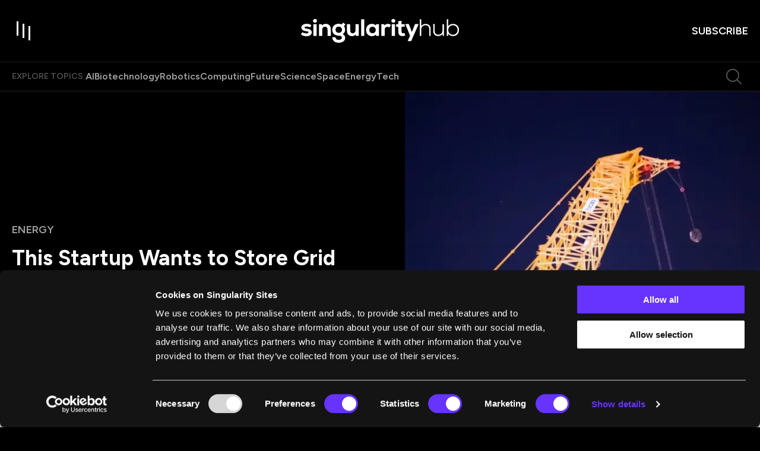

--- FILE ---
content_type: text/html; charset=utf-8
request_url: https://singularityhub.com/2019/10/13/this-startup-wants-to-store-grid-energy-by-lifting-concrete-blocks/
body_size: 165297
content:
<!DOCTYPE html><html lang="en"><head><meta charSet="utf-8"/><meta content="initial-scale=1, width=device-width" name="viewport"/><meta content="#6633FF" name="theme-color"/><meta content="Lifting the block stores energy in the form of gravitational potential energy, which can be released as kinetic energy when the blocks are lowered." name="description"/><meta content="2019-10-13T07:00:12-07:00" property="article:published_time"/><meta content="energy" name="news_keywords"/><meta content="Energy" name="section"/><meta content="Future of Energy" name="tags"/><meta content="131565" name="item-id"/><link href="https://singularityhub.com/2019/10/13/this-startup-wants-to-store-grid-energy-by-lifting-concrete-blocks/" rel="canonical"/><link href="https://singularityhub.com/uploads/2025/01/sing-hub_favicon_500.png?auto=webp" rel="icon" type="image/x-icon"/><meta content="index, follow, max-image-preview:large, max-snippet:-1, max-video-preview:-1" name="robots"/><meta content="SingularityHub" property="og:site_name"/><meta content="https://singularityhub.com/uploads/2019/10/lifting-concrete-blocks-grid-energy-storage-e1570831645840.jpg?auto=webp" property="og:image"/><meta content="611" property="og:image:height"/><meta content="1086" property="og:image:width"/><meta content="en_US" property="og:locale"/><meta content="Lifting the block stores energy in the form of gravitational potential energy, which can be released as kinetic energy when the blocks are lowered." property="og:description"/><meta content="This Startup Wants to Store Grid Energy by Lifting Concrete Blocks" property="og:title"/><meta content="article" property="og:type"/><meta content="https://singularityhub.com/2019/10/13/this-startup-wants-to-store-grid-energy-by-lifting-concrete-blocks/" property="og:url"/><meta content="https://twitter.com/singularityhub" name="twitter:site"/><meta content="summary_large_image" name="twitter:card"/><meta content="https://singularityhub.com/uploads/2019/10/lifting-concrete-blocks-grid-energy-storage-e1570831645840.jpg?auto=webp" name="twitter:image"/><meta content="This Startup Wants to Store Grid Energy by Lifting Concrete Blocks" name="twitter:title"/><meta content="Thomas Hornigold" name="author"/><meta content="Written by" name="twitter:label1"/><meta content="Thomas Hornigold" name="twitter:data1"/><meta content="Est. reading time" name="twitter:label2"/><meta content="5 minutes" name="twitter:data2"/><link href="https://singularityhub.com/feed/" rel="alternate" type="application/rss+xml"/><link href="https://singularityhub.com/category/energy/feed/" rel="alternate" type="application/rss+xml"/><link href="https://singularityhub.com/tag/future-of-energy/feed/" rel="alternate" type="application/rss+xml"/><link href="https://singularityhub.com/author/thornigold/feed/" rel="alternate" type="application/rss+xml"/><title>This Startup Wants to Store Grid Energy by Lifting Concrete Blocks</title><meta name="next-head-count" content="35"/><link href="https://fonts.googleapis.com" rel="preconnect"/><link crossorigin="use-credentials" href="https://fonts.gstatic.com" rel="preconnect"/><link href="https://fonts.googleapis.com/css?family=Figtree:400,500,600,700|Domine:400,600,700&amp;display=swap" rel="stylesheet"/><link rel="preload" href="/_next/static/media/e4af272ccee01ff0-s.p.woff2" as="font" type="font/woff2" crossorigin="anonymous" data-next-font="size-adjust"/><link rel="preload" href="/_next/static/media/82050c55ac1c8c11-s.p.woff2" as="font" type="font/woff2" crossorigin="anonymous" data-next-font="size-adjust"/><link rel="preload" href="/_next/static/media/1f3fe8c6df3d47c1-s.p.woff2" as="font" type="font/woff2" crossorigin="anonymous" data-next-font="size-adjust"/><script id="google-tag-manager-content" data-nscript="beforeInteractive">
            (function(w,d,s,l,i){w[l]=w[l]||[];w[l].push({'gtm.start':
              new Date().getTime(),event:'gtm.js'});var f=d.getElementsByTagName(s)[0],
              j=d.createElement(s),dl=l!='dataLayer'?'&l='+l:'';j.async=true;j.src=
              'https://www.googletagmanager.com/gtm.js?id='+i+dl;f.parentNode.insertBefore(j,f);
            })(window,document,'script','dataLayer','GTM-5KXL4PM');
          </script><link rel="preload" href="/_next/static/css/04e642bfa1fe6a73.css" as="style"/><link rel="stylesheet" href="/_next/static/css/04e642bfa1fe6a73.css" data-n-g=""/><noscript data-n-css=""></noscript><script defer="" nomodule="" src="/_next/static/chunks/polyfills-c67a75d1b6f99dc8.js"></script><script src="/script/cookiebot-consent-mode-integration.js" defer="" data-nscript="beforeInteractive"></script><script id="Cookiebot" src="https://consent.cookiebot.com/uc.js" data-cbid="eafb28db-45f6-4a6e-8c70-6f0a9ab090c4" data-blockingmode="auto" type="text/javascript" defer="" data-nscript="beforeInteractive"></script><script src="/_next/static/chunks/webpack-d3e7d284358bd078.js" defer=""></script><script src="/_next/static/chunks/framework-3497f56c9fcdd13e.js" defer=""></script><script src="/_next/static/chunks/main-d1bb846da661c8bf.js" defer=""></script><script src="/_next/static/chunks/pages/_app-7e76ef63240048b9.js" defer=""></script><script src="/_next/static/chunks/8049-cb61fc1b4802e003.js" defer=""></script><script src="/_next/static/chunks/9461-cf558f9c568093b1.js" defer=""></script><script src="/_next/static/chunks/pages/%5B%5B...path%5D%5D-7b8457374ec3f33a.js" defer=""></script><script src="/_next/static/VxTIh2ezHXHhyIK4UeyYh/_buildManifest.js" defer=""></script><script src="/_next/static/VxTIh2ezHXHhyIK4UeyYh/_ssgManifest.js" defer=""></script><style data-emotion="css-global 0"></style><style data-emotion="css-global 1bdmd86">html{-webkit-font-smoothing:antialiased;-moz-osx-font-smoothing:grayscale;box-sizing:border-box;-webkit-text-size-adjust:100%;}*,*::before,*::after{box-sizing:inherit;}strong,b{font-weight:700;}body{margin:0;color:#000000;font-size:1rem;font-weight:400;letter-spacing:0;font-family:"Domine",serif;line-height:1.5;background-color:#fff;}@media print{body{background-color:#fff;}}body::backdrop{background-color:#fff;}body{background-color:#000000;color:#FFFFFF;width:100%;overflow-x:hidden;padding-right:0!important;}.popular-category-swiper.swiper{width:19.375rem;height:16.75rem;overflow:visible!important;margin:0;}.editor-pick-swiper{width:19.375rem;height:16.75rem;overflow:visible!important;margin:0;}@media (min-width:600px){.editor-pick-swiper{width:15.333rem;height:14rem;}}.article-carousel.swiper{overflow:visible!important;}.what-were-reading-swiper.swiper{width:100%;padding-right:27px;}@media (min-width:990px){.what-were-reading-swiper.swiper{padding-right:0;}}@media (min-width:0px){.what-were-reading-swiper .swiper-slide{width:calc((100% / 1.2) - 1.33px);margin-right:8px;}}@media (min-width:600px){.what-were-reading-swiper .swiper-slide{width:calc((100% / 2.2 - 8.727px));margin-right:16px;}}@media (min-width:1200px){.what-were-reading-swiper .swiper-slide{width:calc((100% / var(--number-of-columns)) - 24px);margin-right:32px;}}@-webkit-keyframes fade-in{from{opacity:0;}}@keyframes fade-in{from{opacity:0;}}@-webkit-keyframes slide-up{from{-webkit-transform:translateY(100px);-moz-transform:translateY(100px);-ms-transform:translateY(100px);transform:translateY(100px);}to{-webkit-transform:translateY(0);-moz-transform:translateY(0);-ms-transform:translateY(0);transform:translateY(0);}}@keyframes slide-up{from{-webkit-transform:translateY(100px);-moz-transform:translateY(100px);-ms-transform:translateY(100px);transform:translateY(100px);}to{-webkit-transform:translateY(0);-moz-transform:translateY(0);-ms-transform:translateY(0);transform:translateY(0);}}@-webkit-keyframes image-width{to{width:100%;height:100%;top:0;left:0;}}@keyframes image-width{to{width:100%;height:100%;top:0;left:0;}}@-webkit-keyframes image-width-reverse{from{width:100%;top:0;left:0;}}@keyframes image-width-reverse{from{width:100%;top:0;left:0;}}@-webkit-keyframes fade-out{from{opacity:1;}to{opacity:0;}}@keyframes fade-out{from{opacity:1;}to{opacity:0;}}@-webkit-keyframes slide-down{from{-webkit-transform:translateY(0);-moz-transform:translateY(0);-ms-transform:translateY(0);transform:translateY(0);}to{-webkit-transform:translateY(80px);-moz-transform:translateY(80px);-ms-transform:translateY(80px);transform:translateY(80px);}}@keyframes slide-down{from{-webkit-transform:translateY(0);-moz-transform:translateY(0);-ms-transform:translateY(0);transform:translateY(0);}to{-webkit-transform:translateY(80px);-moz-transform:translateY(80px);-ms-transform:translateY(80px);transform:translateY(80px);}}@-webkit-keyframes to-black-bg{0%{background:white;}5%{background:black;}80%{background:black;}100%{background:transparent;}}@keyframes to-black-bg{0%{background:white;}5%{background:black;}80%{background:black;}100%{background:transparent;}}.snap{width:300px;height:100dvh;scroll-snap-type:y mandatory;scrollbar-width:none;overflow:auto;margin:0 auto;}@media (pointer: coarse) and (hover: none){.snap{display:-webkit-box;display:-webkit-flex;display:-ms-flexbox;display:flex;scroll-snap-type:x mandatory;}}.snap-item{scroll-snap-align:center;width:100%;height:100%;-webkit-flex-shrink:0;-ms-flex-negative:0;flex-shrink:0;display:grid;place-items:center;}@media (pointer: coarse) and (hover: none){.snap-item{-webkit-flex-shrink:0;-ms-flex-negative:0;flex-shrink:0;width:100%;}}.snap-card{margin:auto;inset:0;position:absolute;aspect-ratio:2/3;width:262px;outline:none;pointer-events:none;}.is-card{width:262px;height:100%;cursor:pointer;}</style><style data-emotion="css-global roqqib">h1,h2,h3,h4,p,figure,blockquote,dl,dd,pre,code{margin:0;}</style><style data-emotion="css-global animation-c7515d">@-webkit-keyframes animation-c7515d{0%{opacity:1;}50%{opacity:0.4;}100%{opacity:1;}}@keyframes animation-c7515d{0%{opacity:1;}50%{opacity:0.4;}100%{opacity:1;}}</style><style data-emotion="css 1qnwx6t s7e15m 1l4xt57 1r71rvk t5l2qj 1pfi03l 1us35vp 199itp8 1e6pr7r 15v679a 7i7he2 p4d8gm ni0igm 3bx031 lefgmw 1go9p12 bnz8pn 1uzx3ku 1oj8gu8 18cw4wv 16ntosj lqvfij l0dchf 3nmmvw 1iw18sc z8agbg 1l90gia 3t8251 flp6nc yzatry tmv7qj haprdj zjwrkr 1du2rtr 138atw6 17vmxkz a2vesd mm3q4f 1ubxcrs ww091l 79elbk z05zmo awmuun 1gcyzjo 11dx0x2 ddotx9 1audpto wpsqbc 1h588yv 1ag7p46 8atqhb 1xcfe9l aevjns gzb9rk npl2wo x2vata lep60k 1brfy45 82gk6h vafvwd ef0i7o 1g1miaa 1llv7dj 10ltd60 1i798n drpk3c ya372u 1u1h9wr ckj41r 1pqahj2 1nj27v 1bax9w3 5kt567 hy6f8 1i3pak e0inur wts2c5 1k3bsud 1b789sc 4b7t1a ur0m5a 1jre6h7 ojsp1z mc2p5k 8g8ihq k43eh3 14feym0 1uesc20 znieap n4petz jb1eg7 1g9tpev 1sf12z0 17t5pho ifebm6 1y6vsxa w843vn 1wgwic0 53y128 fvd9gi 1qvujni 1fm3ccm idv322 5mc4x8 18hckb5 1d2s2ka 16ij699 wzjnme nxv96r 86j668 181p197 hdmkx7 11wkpmn 1rd1w9l tw4vmx pvkneo 61w4ma ub3yq1 17oeq91 qmbyzl 1xad29j cv61y2 11gfx3q p8m5ho gt35uk 15ovqd 5dfigc 1ka4ao4 1cxtihr aq6ovu 1isuebd afynl9 rohos5 1gwxiq0 6m70dt 1ezwe2c 1u7brcs 1clfvz3 ni9rw1 13ot7yq 1l4trbu l9wcbl 103vc8r sz3hq8 18yim4s 1qxlzgl 1mj3f9e cam6de 1wqusqt 1ys36w6 1g1jo8y 1x4012b">.css-1qnwx6t{position:fixed;display:-webkit-box;display:-webkit-flex;display:-ms-flexbox;display:flex;-webkit-align-items:center;-webkit-box-align:center;-ms-flex-align:center;align-items:center;-webkit-box-pack:center;-ms-flex-pack:center;-webkit-justify-content:center;justify-content:center;right:0;bottom:0;top:0;left:0;background-color:rgba(0, 0, 0, 0.5);-webkit-tap-highlight-color:transparent;background-color:rgba(0, 0, 0, 0.64);-webkit-backdrop-filter:blur(16px);backdrop-filter:blur(16px);color:white;background:radial-gradient(50% 50% at 50% 50%, rgba(0, 0, 0, 0.80) 0%, rgba(0, 0, 0, 0.64) 100%);z-index:1501;-webkit-backdrop-filter:blur(0);backdrop-filter:blur(0);}.css-s7e15m{display:-webkit-box;display:-webkit-flex;display:-ms-flexbox;display:flex;-webkit-align-items:center;-webkit-box-align:center;-ms-flex-align:center;align-items:center;-webkit-box-pack:center;-ms-flex-pack:center;-webkit-justify-content:center;justify-content:center;gap:0.334rem;}.css-1l4xt57{display:inline-block;width:0.25rem;background-color:#6633FF;-webkit-animation:loadingStates 750ms cubic-bezier(0, 0, 1, 1) infinite;animation:loadingStates 750ms cubic-bezier(0, 0, 1, 1) infinite;-webkit-animation-delay:600ms;animation-delay:600ms;}@-webkit-keyframes loadingStates{0%{height:0.313rem;}25%{height:1rem;}50%{height:2rem;}75%{height:1rem;}100%{height:0.313rem;}}@keyframes loadingStates{0%{height:0.313rem;}25%{height:1rem;}50%{height:2rem;}75%{height:1rem;}100%{height:0.313rem;}}.css-1r71rvk{display:inline-block;width:0.25rem;background-color:#6633FF;-webkit-animation:loadingStates 750ms cubic-bezier(0, 0, 1, 1) infinite;animation:loadingStates 750ms cubic-bezier(0, 0, 1, 1) infinite;-webkit-animation-delay:450ms;animation-delay:450ms;}@-webkit-keyframes loadingStates{0%{height:0.313rem;}25%{height:1rem;}50%{height:2rem;}75%{height:1rem;}100%{height:0.313rem;}}@keyframes loadingStates{0%{height:0.313rem;}25%{height:1rem;}50%{height:2rem;}75%{height:1rem;}100%{height:0.313rem;}}.css-t5l2qj{display:inline-block;width:0.25rem;background-color:#6633FF;-webkit-animation:loadingStates 750ms cubic-bezier(0, 0, 1, 1) infinite;animation:loadingStates 750ms cubic-bezier(0, 0, 1, 1) infinite;-webkit-animation-delay:300ms;animation-delay:300ms;}@-webkit-keyframes loadingStates{0%{height:0.313rem;}25%{height:1rem;}50%{height:2rem;}75%{height:1rem;}100%{height:0.313rem;}}@keyframes loadingStates{0%{height:0.313rem;}25%{height:1rem;}50%{height:2rem;}75%{height:1rem;}100%{height:0.313rem;}}.css-1pfi03l{display:inline-block;width:0.25rem;background-color:#6633FF;-webkit-animation:loadingStates 750ms cubic-bezier(0, 0, 1, 1) infinite;animation:loadingStates 750ms cubic-bezier(0, 0, 1, 1) infinite;-webkit-animation-delay:150ms;animation-delay:150ms;}@-webkit-keyframes loadingStates{0%{height:0.313rem;}25%{height:1rem;}50%{height:2rem;}75%{height:1rem;}100%{height:0.313rem;}}@keyframes loadingStates{0%{height:0.313rem;}25%{height:1rem;}50%{height:2rem;}75%{height:1rem;}100%{height:0.313rem;}}.css-1us35vp{display:inline-block;width:0.25rem;background-color:#6633FF;-webkit-animation:loadingStates 750ms cubic-bezier(0, 0, 1, 1) infinite;animation:loadingStates 750ms cubic-bezier(0, 0, 1, 1) infinite;-webkit-animation-delay:0ms;animation-delay:0ms;}@-webkit-keyframes loadingStates{0%{height:0.313rem;}25%{height:1rem;}50%{height:2rem;}75%{height:1rem;}100%{height:0.313rem;}}@keyframes loadingStates{0%{height:0.313rem;}25%{height:1rem;}50%{height:2rem;}75%{height:1rem;}100%{height:0.313rem;}}.css-199itp8{width:100%;position:fixed;display:-webkit-box;display:-webkit-flex;display:-ms-flexbox;display:flex;-webkit-flex-direction:column;-ms-flex-direction:column;flex-direction:column;top:0;z-index:8;-webkit-transition:.25s ease-out;transition:.25s ease-out;}.css-199itp8 ~main{margin-top:64px;}@media (min-width:990px){.css-199itp8 ~main{margin-top:105px;}}@media (min-width:1280px){.css-199itp8 ~main{margin-top:153px;}}@media (max-width:989.95px){.css-199itp8{display:-webkit-box;display:-webkit-flex;display:-ms-flexbox;display:flex;}}.css-199itp8.su-section-header-sticky{position:fixed;width:100%;top:0;box-shadow:0px 16px 16px 0px rgba(0, 0, 0, 0.32);}.css-199itp8.su-section-header-hidden{-webkit-transform:translateY(-120%);-moz-transform:translateY(-120%);-ms-transform:translateY(-120%);transform:translateY(-120%);}.css-199itp8.animate{-webkit-transition:0.25s ease-out;transition:0.25s ease-out;}.css-199itp8.is-reset .c-header{padding:1rem 0;}.css-199itp8.is-reset .c-header__topics{display:none;}.css-1e6pr7r{position:relative;border-bottom:1px solid rgba(255, 255, 255, 0.12);width:100%;padding:.75rem 0;-webkit-transition:.25s ease-out;transition:.25s ease-out;z-index:8;background-color:#000000;-webkit-backdrop-filter:none;backdrop-filter:none;display:-webkit-box;display:-webkit-flex;display:-ms-flexbox;display:flex;-webkit-align-items:center;-webkit-box-align:center;-ms-flex-align:center;align-items:center;}@media (min-width:990px){.css-1e6pr7r{padding:2rem 0;}}.css-15v679a{width:100%;margin-left:auto;box-sizing:border-box;margin-right:auto;display:block;padding-left:2rem;padding-right:2rem;padding-left:1.25rem;padding-right:1.25rem;display:-webkit-box;display:-webkit-flex;display:-ms-flexbox;display:flex;-webkit-align-items:center;-webkit-box-align:center;-ms-flex-align:center;align-items:center;-webkit-box-pack:justify;-webkit-justify-content:space-between;justify-content:space-between;}@media (min-width:390px){.css-15v679a{padding-left:3rem;padding-right:3rem;}}@media (min-width:1352px){.css-15v679a{max-width:1352px;}}@media (min-width:390px){.css-15v679a{padding-left:1.25rem;padding-right:1.25rem;}}.css-7i7he2{display:grid;-webkit-align-items:center;-webkit-box-align:center;-ms-flex-align:center;align-items:center;width:100%;gap:1rem;grid-template-columns:auto auto 1fr;}@media (min-width:390px){.css-7i7he2{grid-template-columns:1fr auto 1fr;}}@media (min-width:1280px){.css-7i7he2{gap:2rem;}}.css-p4d8gm.c-header__cta{justify-self:end;}.css-p4d8gm .c-header-logo{display:-webkit-box;display:-webkit-flex;display:-ms-flexbox;display:flex;}.css-p4d8gm .c-header-logo svg{width:8.375rem;}@media (min-width:990px){.css-p4d8gm .c-header-logo svg{width:16.625rem;}}.css-ni0igm{display:-webkit-inline-box;display:-webkit-inline-flex;display:-ms-inline-flexbox;display:inline-flex;-webkit-align-items:center;-webkit-box-align:center;-ms-flex-align:center;align-items:center;-webkit-box-pack:center;-ms-flex-pack:center;-webkit-justify-content:center;justify-content:center;position:relative;box-sizing:border-box;-webkit-tap-highlight-color:transparent;background-color:transparent;outline:0;border:0;margin:0;border-radius:0;padding:0;cursor:pointer;-webkit-user-select:none;-moz-user-select:none;-ms-user-select:none;user-select:none;vertical-align:middle;-moz-appearance:none;-webkit-appearance:none;-webkit-text-decoration:none;text-decoration:none;color:inherit;text-align:center;-webkit-flex:0 0 auto;-ms-flex:0 0 auto;flex:0 0 auto;font-size:1.5rem;padding:8px;border-radius:50%;overflow:visible;color:rgba(0, 0, 0, 0.54);-webkit-transition:background-color 150ms cubic-bezier(0.4, 0, 0.2, 1) 0ms;transition:background-color 150ms cubic-bezier(0.4, 0, 0.2, 1) 0ms;margin-left:-12px;color:inherit;padding:0;margin-left:0;}.css-ni0igm::-moz-focus-inner{border-style:none;}.css-ni0igm.Mui-disabled{pointer-events:none;cursor:default;}@media print{.css-ni0igm{-webkit-print-color-adjust:exact;color-adjust:exact;}}.css-ni0igm.Mui-disabled{background-color:transparent;color:rgba(0, 0, 0, 0.26);}.css-ni0igm svg{-webkit-transition:fill 0.1s ease-in-out;transition:fill 0.1s ease-in-out;fill:#FFFFFF;}@media (min-width:990px){.css-ni0igm svg:hover{fill:#6633FF;}}.css-3bx031{position:relative;width:2rem;height:2rem;-webkit-transition:background 0.2s ease-in-out;transition:background 0.2s ease-in-out;}@media (min-width:990px){.css-3bx031{width:2.5rem;height:2.5rem;}}@media (min-width:990px){.css-3bx031:hover>.toggle-item{background:#6633FF;}}.css-3bx031>.toggle-item{position:absolute;width:0.125rem;height:1.188rem;background:#FFFFFF;-webkit-transition:all 0.45s cubic-bezier(0.85, -0.4, 0.37, 1.37);transition:all 0.45s cubic-bezier(0.85, -0.4, 0.37, 1.37);}@media (min-width:990px){.css-3bx031>.toggle-item{width:0.188rem;height:1.5rem;}}.css-3bx031>.toggle-item:nth-of-type(1){top:0.2rem;left:0.4rem;}@media (min-width:990px){.css-3bx031>.toggle-item:nth-of-type(1){top:0.25rem;left:0.5rem;}}.css-3bx031>.toggle-item:nth-of-type(2){opacity:1;top:0.4rem;left:0.9rem;}@media (min-width:990px){.css-3bx031>.toggle-item:nth-of-type(2){top:0.5rem;left:1.125rem;}}.css-3bx031>.toggle-item:nth-of-type(3){top:0.6rem;left:1.4rem;}@media (min-width:990px){.css-3bx031>.toggle-item:nth-of-type(3){top:0.75rem;left:1.75rem;}}@media (min-width:990px){.css-3bx031:hover>.toggle-item{transform-origin:center right;}.css-3bx031:hover>.toggle-item:nth-of-type(1){height:2rem;-webkit-transform:rotate(90deg);-moz-transform:rotate(90deg);-ms-transform:rotate(90deg);transform:rotate(90deg);top:0;left:1.375rem;}.css-3bx031:hover>.toggle-item:nth-of-type(2){-webkit-transform:scale(0) rotate(90deg);-moz-transform:scale(0) rotate(90deg);-ms-transform:scale(0) rotate(90deg);transform:scale(0) rotate(90deg);opacity:0;}.css-3bx031:hover>.toggle-item:nth-of-type(3){-webkit-transform:rotate(90deg);-moz-transform:rotate(90deg);-ms-transform:rotate(90deg);transform:rotate(90deg);height:1.25rem;left:1rem;top:1rem;}}.css-lefgmw{display:-webkit-inline-box;display:-webkit-inline-flex;display:-ms-inline-flexbox;display:inline-flex;-webkit-align-items:center;-webkit-box-align:center;-ms-flex-align:center;align-items:center;-webkit-box-pack:center;-ms-flex-pack:center;-webkit-justify-content:center;justify-content:center;position:relative;box-sizing:border-box;-webkit-tap-highlight-color:transparent;background-color:transparent;outline:0;border:0;margin:0;border-radius:0;padding:0;cursor:pointer;-webkit-user-select:none;-moz-user-select:none;-ms-user-select:none;user-select:none;vertical-align:middle;-moz-appearance:none;-webkit-appearance:none;-webkit-text-decoration:none;text-decoration:none;color:inherit;text-align:center;-webkit-flex:0 0 auto;-ms-flex:0 0 auto;flex:0 0 auto;font-size:1.5rem;padding:8px;border-radius:50%;overflow:visible;color:rgba(0, 0, 0, 0.54);-webkit-transition:background-color 150ms cubic-bezier(0.4, 0, 0.2, 1) 0ms;transition:background-color 150ms cubic-bezier(0.4, 0, 0.2, 1) 0ms;display:none;margin-left:auto;margin-right:1.25rem;padding:0;}.css-lefgmw::-moz-focus-inner{border-style:none;}.css-lefgmw.Mui-disabled{pointer-events:none;cursor:default;}@media print{.css-lefgmw{-webkit-print-color-adjust:exact;color-adjust:exact;}}.css-lefgmw.Mui-disabled{background-color:transparent;color:rgba(0, 0, 0, 0.26);}@media (min-width:490px){.css-lefgmw{display:-webkit-inline-box;display:-webkit-inline-flex;display:-ms-inline-flexbox;display:inline-flex;}}@media (min-width:1280px){.css-lefgmw{display:none;}}.css-lefgmw svg{-webkit-transition:fill 0.1s ease-in-out;transition:fill 0.1s ease-in-out;fill:rgba(255, 255, 255, 0.32);}.css-lefgmw svg:hover{fill:#6633FF;}.css-1go9p12{display:-webkit-inline-box;display:-webkit-inline-flex;display:-ms-inline-flexbox;display:inline-flex;-webkit-align-items:center;-webkit-box-align:center;-ms-flex-align:center;align-items:center;-webkit-box-pack:center;-ms-flex-pack:center;-webkit-justify-content:center;justify-content:center;position:relative;box-sizing:border-box;-webkit-tap-highlight-color:transparent;background-color:transparent;outline:0;border:0;margin:0;border-radius:0;padding:0;cursor:pointer;-webkit-user-select:none;-moz-user-select:none;-ms-user-select:none;user-select:none;vertical-align:middle;-moz-appearance:none;-webkit-appearance:none;-webkit-text-decoration:none;text-decoration:none;color:inherit;font-family:"Figtree",sans-serif;font-weight:500;font-size:0.875rem;line-height:1.75;text-transform:uppercase;min-width:64px;padding:6px 8px;border-radius:4px;-webkit-transition:background-color 250ms cubic-bezier(0.4, 0, 0.2, 1) 0ms,box-shadow 250ms cubic-bezier(0.4, 0, 0.2, 1) 0ms,border-color 250ms cubic-bezier(0.4, 0, 0.2, 1) 0ms,color 250ms cubic-bezier(0.4, 0, 0.2, 1) 0ms;transition:background-color 250ms cubic-bezier(0.4, 0, 0.2, 1) 0ms,box-shadow 250ms cubic-bezier(0.4, 0, 0.2, 1) 0ms,border-color 250ms cubic-bezier(0.4, 0, 0.2, 1) 0ms,color 250ms cubic-bezier(0.4, 0, 0.2, 1) 0ms;color:#6633FF;box-shadow:none;border-radius:2rem;position:relative;font-weight:600;-webkit-transition:color 0.2s ease-in-out;transition:color 0.2s ease-in-out;color:#FFFFFF;font-family:"Figtree",sans-serif;padding:0 0 0 0.0625rem;font-size:0.75rem;line-height:1.33;text-transform:uppercase;}.css-1go9p12::-moz-focus-inner{border-style:none;}.css-1go9p12.Mui-disabled{pointer-events:none;cursor:default;}@media print{.css-1go9p12{-webkit-print-color-adjust:exact;color-adjust:exact;}}.css-1go9p12:hover{-webkit-text-decoration:none;text-decoration:none;background-color:rgba(102, 51, 255, 0.04);}@media (hover: none){.css-1go9p12:hover{background-color:transparent;}}.css-1go9p12.Mui-disabled{color:rgba(0, 0, 0, 0.26);}.css-1go9p12:hover{box-shadow:none;}.css-1go9p12.Mui-focusVisible{box-shadow:none;}.css-1go9p12:active{box-shadow:none;}.css-1go9p12.Mui-disabled{box-shadow:none;}@media (min-width:490px){.css-1go9p12{font-size:1.125rem;}}.css-1go9p12::after{content:"";position:absolute;bottom:0;left:0;height:0.125rem;width:0;-webkit-transition:width 0.2s ease-in-out;transition:width 0.2s ease-in-out;background:#6633FF;}@media (min-width:990px){.css-1go9p12:hover::after{width:100%;}}.css-bnz8pn{background-color:#000000;-webkit-backdrop-filter:none;backdrop-filter:none;border-bottom:1px solid rgba(255, 255, 255, 0.12);position:relative;-webkit-transition:.25s ease-out;transition:.25s ease-out;}@media (max-width:1279.95px){.css-bnz8pn{display:none;}}.css-1uzx3ku{width:100%;margin-left:auto;box-sizing:border-box;margin-right:auto;display:block;padding-left:2rem;padding-right:2rem;padding-left:1.25rem;padding-right:1.25rem;}@media (min-width:390px){.css-1uzx3ku{padding-left:3rem;padding-right:3rem;}}@media (min-width:1352px){.css-1uzx3ku{max-width:1352px;}}@media (min-width:390px){.css-1uzx3ku{padding-left:1.25rem;padding-right:1.25rem;}}.css-1oj8gu8{display:-webkit-box;display:-webkit-flex;display:-ms-flexbox;display:flex;-webkit-box-flex-wrap:wrap;-webkit-flex-wrap:wrap;-ms-flex-wrap:wrap;flex-wrap:wrap;-webkit-align-items:center;-webkit-box-align:center;-ms-flex-align:center;align-items:center;gap:1rem;}@media (min-width:1280px){.css-1oj8gu8{gap:1.75rem;}}.css-18cw4wv{margin:0;font-family:"Figtree",sans-serif;font-weight:600;text-transform:uppercase;color:rgba(255, 255, 255, 0.32);}@media (max-width:989.95px){.css-18cw4wv{font-size:0.75rem;line-height:1rem;}}@media (min-width:990px){.css-18cw4wv{font-size:0.875rem;line-height:1.25rem;}}.css-16ntosj{display:-webkit-box;display:-webkit-flex;display:-ms-flexbox;display:flex;-webkit-box-flex-wrap:wrap;-webkit-flex-wrap:wrap;-ms-flex-wrap:wrap;flex-wrap:wrap;-webkit-align-items:center;-webkit-box-align:center;-ms-flex-align:center;align-items:center;gap:1rem;}@media (min-width:1280px){.css-16ntosj{gap:1.5rem;}}.css-16ntosj span a{color:rgba(255, 255, 255, 0.64);}.css-16ntosj:hover span a{color:rgba(255, 255, 255, 0.48);}.css-16ntosj span:hover a{color:#FFFFFF;}.css-lqvfij{margin:0;font-family:"Figtree",sans-serif;font-weight:600;}@media (max-width:989.95px){.css-lqvfij{font-size:0.875rem;line-height:1.25rem;}}@media (min-width:990px){.css-lqvfij{font-size:1rem;line-height:1.25rem;}}.css-l0dchf{position:relative;-webkit-transition:color .3s;transition:color .3s;padding-bottom:1px;-webkit-text-decoration:none;text-decoration:none;color:rgba(255, 255, 255, 0.64);}@media (min-width:834px){.css-l0dchf:hover{-webkit-background-size:none;background-size:none;color:#FFFFFF;}}.css-3nmmvw{display:-webkit-inline-box;display:-webkit-inline-flex;display:-ms-inline-flexbox;display:inline-flex;-webkit-align-items:center;-webkit-box-align:center;-ms-flex-align:center;align-items:center;-webkit-box-pack:center;-ms-flex-pack:center;-webkit-justify-content:center;justify-content:center;position:relative;box-sizing:border-box;-webkit-tap-highlight-color:transparent;background-color:transparent;outline:0;border:0;margin:0;border-radius:0;padding:0;cursor:pointer;-webkit-user-select:none;-moz-user-select:none;-ms-user-select:none;user-select:none;vertical-align:middle;-moz-appearance:none;-webkit-appearance:none;-webkit-text-decoration:none;text-decoration:none;color:inherit;text-align:center;-webkit-flex:0 0 auto;-ms-flex:0 0 auto;flex:0 0 auto;font-size:1.5rem;padding:8px;border-radius:50%;overflow:visible;color:rgba(0, 0, 0, 0.54);-webkit-transition:background-color 150ms cubic-bezier(0.4, 0, 0.2, 1) 0ms;transition:background-color 150ms cubic-bezier(0.4, 0, 0.2, 1) 0ms;display:none;margin-left:auto;margin-right:0;padding:0.5rem;}.css-3nmmvw::-moz-focus-inner{border-style:none;}.css-3nmmvw.Mui-disabled{pointer-events:none;cursor:default;}@media print{.css-3nmmvw{-webkit-print-color-adjust:exact;color-adjust:exact;}}.css-3nmmvw.Mui-disabled{background-color:transparent;color:rgba(0, 0, 0, 0.26);}@media (min-width:490px){.css-3nmmvw{display:-webkit-inline-box;display:-webkit-inline-flex;display:-ms-inline-flexbox;display:inline-flex;}}@media (min-width:1280px){.css-3nmmvw{display:-webkit-inline-box;display:-webkit-inline-flex;display:-ms-inline-flexbox;display:inline-flex;}}.css-3nmmvw svg{-webkit-transition:fill 0.1s ease-in-out;transition:fill 0.1s ease-in-out;fill:rgba(255, 255, 255, 0.32);}.css-3nmmvw svg:hover{fill:#6633FF;}.css-1iw18sc{position:relative;overflow:clip;color:#000000;font-family:"Domine",serif;}@media (min-width:1280px){.css-1iw18sc{margin-top:-3px;}}.css-z8agbg{background:#000000;padding:0;position:relative;}@media (min-width:834px){.css-z8agbg{padding:0 0 0 1.25rem;}}.css-1l90gia{display:grid;grid-template-columns:1fr;gap:0;-webkit-align-items:center;-webkit-box-align:center;-ms-flex-align:center;align-items:center;}@media (min-width:490px){.css-1l90gia{gap:1rem;grid-template-columns:1fr 1fr;}}@media (min-width:990px){.css-1l90gia{gap:4rem;}}.css-3t8251{display:-webkit-box;display:-webkit-flex;display:-ms-flexbox;display:flex;-webkit-flex-direction:column;-ms-flex-direction:column;flex-direction:column;gap:2rem;-webkit-box-pack:center;-ms-flex-pack:center;-webkit-justify-content:center;justify-content:center;-webkit-align-items:flex-start;-webkit-box-align:flex-start;-ms-flex-align:flex-start;align-items:flex-start;height:100%;padding:2rem 1.25rem;width:100%;margin:0;}@media (min-width:490px){.css-3t8251{padding:1rem 0 1rem 2rem;}}@media (min-width:990px){.css-3t8251{margin-left:auto;padding:2rem 0;margin-right:5%;max-width:37rem;}}.css-flp6nc{display:-webkit-box;display:-webkit-flex;display:-ms-flexbox;display:flex;-webkit-flex-direction:column;-ms-flex-direction:column;flex-direction:column;gap:0.25rem;-webkit-box-pack:center;-ms-flex-pack:center;-webkit-justify-content:center;justify-content:center;-webkit-align-items:flex-start;-webkit-box-align:flex-start;-ms-flex-align:flex-start;align-items:flex-start;width:100%;}@media (min-width:490px){.css-flp6nc{gap:0.5rem;}}@media (min-width:990px){.css-flp6nc{gap:1rem;}}.css-yzatry{color:rgba(255, 255, 255, 0.64);font-family:"Figtree",sans-serif;font-size:1rem;font-weight:600;line-height:1.375;text-transform:uppercase;-webkit-text-decoration:none;text-decoration:none;-webkit-transition:color 0.2s ease-in-out;transition:color 0.2s ease-in-out;}@media (min-width:990px){.css-yzatry{font-size:1.125rem;line-height:1.33;margin-bottom:0.75rem;}}.css-yzatry:hover{color:#FFFFFF;}.css-tmv7qj{margin:0;font-size:6rem;line-height:1.167;font-weight:700;letter-spacing:0;font-family:"Figtree",sans-serif;display:inline-block;color:#FFFFFF;font-family:"Figtree",sans-serif;text-align:left;font-size:1.8125rem;font-weight:700;line-height:1.10;}@media (min-width:600px){.css-tmv7qj{font-size:2.1154rem;}}@media (min-width:900px){.css-tmv7qj{font-size:2.3077rem;}}@media (min-width:1200px){.css-tmv7qj{font-size:2.5rem;}}@media (max-width:989.95px){.css-tmv7qj{font-size:2rem;line-height:2.5rem;}}@media (min-width:990px){.css-tmv7qj{font-size:3rem;line-height:3.5rem;}}@media (min-width:490px){.css-tmv7qj{font-size:1.625rem;line-height:1.75rem;}}@media (min-width:990px){.css-tmv7qj{font-size:2.25rem;line-height:1.33;}}.css-haprdj{display:-webkit-box;display:-webkit-flex;display:-ms-flexbox;display:flex;-webkit-flex-direction:row;-ms-flex-direction:row;flex-direction:row;-webkit-box-flex-flow:row wrap;-webkit-flex-flow:row wrap;-ms-flex-flow:row wrap;flex-flow:row wrap;gap:1rem;-webkit-box-pack:justify;-webkit-justify-content:space-between;justify-content:space-between;-webkit-align-items:center;-webkit-box-align:center;-ms-flex-align:center;align-items:center;width:100%;}.css-zjwrkr{display:-webkit-box;display:-webkit-flex;display:-ms-flexbox;display:flex;-webkit-flex-direction:row;-ms-flex-direction:row;flex-direction:row;gap:0.25rem;-webkit-box-pack:start;-ms-flex-pack:start;-webkit-justify-content:flex-start;justify-content:flex-start;-webkit-align-items:center;-webkit-box-align:center;-ms-flex-align:center;align-items:center;-webkit-box-flex-flow:row wrap;-webkit-flex-flow:row wrap;-ms-flex-flow:row wrap;flex-flow:row wrap;color:rgba(255, 255, 255, 0.64);font-family:"Figtree",sans-serif;}.css-zjwrkr a{font-size:0.75rem;font-weight:600;line-height:1.33;white-space:nowrap;}@media (min-width:990px){.css-zjwrkr a{font-size:0.875rem;line-height:1.42;}}.css-zjwrkr span{font-size:0.75rem;font-weight:400;line-height:1.33;white-space:nowrap;}@media (min-width:990px){.css-zjwrkr span{font-size:0.875rem;line-height:1.42;}}.css-1du2rtr{display:-webkit-box;display:-webkit-flex;display:-ms-flexbox;display:flex;gap:0.125rem;}.css-138atw6{-webkit-text-decoration:none;text-decoration:none;color:rgba(255, 255, 255, 0.64);cursor:pointer;-webkit-transition:color 0.25s ease-in-out;transition:color 0.25s ease-in-out;}@media (min-width:990px){.css-138atw6:hover{color:#FFFFFF;}}.css-17vmxkz{position:relative;width:100%;max-height:600px;height:100%;}@media (min-width:490px){.css-17vmxkz{max-height:314px;}}@media (min-width:990px){.css-17vmxkz{max-height:600px;}}@media (min-width:1900px){.css-17vmxkz{max-width:50rem;}}.css-a2vesd{position:relative;padding-bottom:unset;overflow:hidden;background-color:rgba(0, 0, 0, 0.80);height:100%;min-height:18.25rem;}@media (min-width:490px){.css-a2vesd{min-height:16.313rem;}}@media (min-width:834px){.css-a2vesd{min-height:20rem;}}@media (min-width:990px){.css-a2vesd{min-height:26.313rem;}}@media (min-width:1280px){.css-a2vesd{min-height:37.5rem;}}.css-mm3q4f{position:absolute;top:0;left:0;width:100%;height:100%;background-color:neutral.black80;}.css-1ubxcrs{background:#FFFFFF;position:relative;z-index:2;padding-top:1rem;padding-bottom:2.5rem;}@media (min-width:490px){.css-1ubxcrs{padding-top:1rem;padding-bottom:2rem;padding-left:0.75rem;padding-right:0.75rem;}}@media (min-width:990px){.css-1ubxcrs{padding:4rem 0 0 0;}}@media (min-width:990px){.css-ww091l{display:-webkit-box;display:-webkit-flex;display:-ms-flexbox;display:flex;width:-webkit-max-content;width:-moz-max-content;width:max-content;margin:0 auto;}}.css-79elbk{position:relative;}.css-z05zmo{position:absolute;height:100%;top:0;}@media (max-width:989.95px){.css-z05zmo{display:none;}}.css-awmuun{min-width:18.75rem;min-height:15.625rem;z-index:2;}.css-1gcyzjo{width:100%;margin-left:auto;box-sizing:border-box;margin-right:auto;display:block;padding-left:2rem;padding-right:2rem;padding-left:1.25rem;padding-right:1.25rem;overflow:visible;position:relative;}@media (min-width:390px){.css-1gcyzjo{padding-left:3rem;padding-right:3rem;}}@media (min-width:706px){.css-1gcyzjo{max-width:706px;}}@media (min-width:390px){.css-1gcyzjo{padding-left:1.25rem;padding-right:1.25rem;}}@media (min-width:990px){.css-1gcyzjo{display:-webkit-box;display:-webkit-flex;display:-ms-flexbox;display:flex;-webkit-align-items:flex-start;-webkit-box-align:flex-start;-ms-flex-align:flex-start;align-items:flex-start;-webkit-flex-direction:row-reverse;-ms-flex-direction:row-reverse;flex-direction:row-reverse;}}.css-11dx0x2{display:-webkit-box;display:-webkit-flex;display:-ms-flexbox;display:flex;-webkit-align-items:center;-webkit-box-align:center;-ms-flex-align:center;align-items:center;position:relative;-webkit-flex-direction:row;-ms-flex-direction:row;flex-direction:row;gap:1rem;-webkit-box-pack:center;-ms-flex-pack:center;-webkit-justify-content:center;justify-content:center;padding:1rem 0.25rem;border-bottom:1px solid rgba(0, 0, 0, 0.12);}@media (min-width:990px){.css-11dx0x2{position:-webkit-sticky;position:sticky;top:6.5rem;-webkit-transform:translateX(7rem);-moz-transform:translateX(7rem);-ms-transform:translateX(7rem);transform:translateX(7rem);-webkit-flex-direction:column;-ms-flex-direction:column;flex-direction:column;padding:0.25rem;border-top:0;border-bottom:0;z-index:1;margin-top:1.25rem;}}@media (min-width:1280px){.css-11dx0x2{right:-16rem;-webkit-transform:translateX(17.875rem);-moz-transform:translateX(17.875rem);-ms-transform:translateX(17.875rem);transform:translateX(17.875rem);}}.css-ddotx9{margin:0;font-size:1rem;font-weight:400;letter-spacing:0;font-family:"Domine",serif;line-height:1.5;color:rgba(0, 0, 0, 0.48);font-family:"Figtree",sans-serif;font-size:0.75rem;font-weight:400;line-height:1rem;text-transform:uppercase;}@media (min-width:990px){.css-ddotx9{font-size:0.875rem;line-height:1.25rem;}}.css-1audpto{display:-webkit-box;display:-webkit-flex;display:-ms-flexbox;display:flex;-webkit-align-items:center;-webkit-box-align:center;-ms-flex-align:center;align-items:center;-webkit-flex-direction:row;-ms-flex-direction:row;flex-direction:row;gap:0.5rem;}@media (min-width:990px){.css-1audpto{-webkit-flex-direction:column;-ms-flex-direction:column;flex-direction:column;}}.css-wpsqbc{display:-webkit-box;display:-webkit-flex;display:-ms-flexbox;display:flex;-webkit-align-items:center;-webkit-box-align:center;-ms-flex-align:center;align-items:center;-webkit-box-pack:center;-ms-flex-pack:center;-webkit-justify-content:center;justify-content:center;width:2.5rem;height:2.5rem;background-color:rgba(0, 0, 0, 0.04);color:#000000;-webkit-transition:all .25s ease-in-out;transition:all .25s ease-in-out;border-radius:0.25rem;}.css-wpsqbc:hover{color:#FFFFFF;background-color:#6633FF;}.css-1h588yv{display:-webkit-box;display:-webkit-flex;display:-ms-flexbox;display:flex;-webkit-align-items:center;-webkit-box-align:center;-ms-flex-align:center;align-items:center;-webkit-box-pack:center;-ms-flex-pack:center;-webkit-justify-content:center;justify-content:center;width:2.5rem;height:2.5rem;background-color:rgba(0, 0, 0, 0.04);-webkit-transition:all .25s ease-in-out;transition:all .25s ease-in-out;border:none;outline:none;cursor:pointer;color:#000000;border-radius:0.25rem;padding:0;}.css-1h588yv:hover{color:#FFFFFF;background-color:#6633FF;}.css-1ag7p46{width:100%;padding-top:2rem;}@media (min-width:990px){.css-1ag7p46{padding-top:0;}}.css-1ag7p46 #content-blocks-40 p a,.css-1ag7p46 #content-blocks-60 a,.css-1ag7p46 #content-blocks-40 h1>a,.css-1ag7p46 #content-blocks-60 h1 a,.css-1ag7p46 #content-blocks-40 h2 a,.css-1ag7p46 #content-blocks-60 h2 a,.css-1ag7p46 #content-blocks-40 h3 a,.css-1ag7p46 #content-blocks-60 h3 a,.css-1ag7p46 #content-blocks-40 h4 a,.css-1ag7p46 #content-blocks-60 h4 a,.css-1ag7p46 #content-blocks-40 h5 a,.css-1ag7p46 #content-blocks-60 h5 a,.css-1ag7p46 #content-blocks-40 h6 a,.css-1ag7p46 #content-blocks-60 h6 a{color:#63F;position:relative;display:inline;-webkit-align-items:baseline;-webkit-box-align:baseline;-ms-flex-align:baseline;align-items:baseline;-webkit-box-flex-wrap:wrap;-webkit-flex-wrap:wrap;-ms-flex-wrap:wrap;flex-wrap:wrap;background-image:linear-gradient(transparent calc(100% - 2px), currentColor 2px);-webkit-background-size:0% 100%;background-size:0% 100%;background-repeat:no-repeat;-webkit-transition:background-size .2s cubic-bezier(0, 0, 0.58, 1);transition:background-size .2s cubic-bezier(0, 0, 0.58, 1);padding-bottom:3px;-webkit-text-decoration:underline;text-decoration:underline;text-underline-offset:24%;text-decoration-color:rgba(102, 51, 255, .20);text-decoration-thickness:2px;}@media (min-width:834px){.css-1ag7p46 #content-blocks-40 p a:hover,.css-1ag7p46 #content-blocks-60 a:hover,.css-1ag7p46 #content-blocks-40 h1>a:hover,.css-1ag7p46 #content-blocks-60 h1 a:hover,.css-1ag7p46 #content-blocks-40 h2 a:hover,.css-1ag7p46 #content-blocks-60 h2 a:hover,.css-1ag7p46 #content-blocks-40 h3 a:hover,.css-1ag7p46 #content-blocks-60 h3 a:hover,.css-1ag7p46 #content-blocks-40 h4 a:hover,.css-1ag7p46 #content-blocks-60 h4 a:hover,.css-1ag7p46 #content-blocks-40 h5 a:hover,.css-1ag7p46 #content-blocks-60 h5 a:hover,.css-1ag7p46 #content-blocks-40 h6 a:hover,.css-1ag7p46 #content-blocks-60 h6 a:hover{-webkit-background-size:100% 100%;background-size:100% 100%;}}.css-1ag7p46 #content-blocks-40 p a::after,.css-1ag7p46 #content-blocks-60 p a::after,.css-1ag7p46 #content-blocks-40 p a::before,.css-1ag7p46 #content-blocks-60 p a::before{bottom:0;}.css-1ag7p46.is-curated .is-style-curated-post{border-bottom:2px solid #F0F0FE;padding-bottom:2rem;margin-bottom:2rem;}.css-1ag7p46.is-curated .is-style-curated-post h4{font-family:"Figtree",sans-serif;font-weight:600;text-transform:uppercase;color:inherit;}@media (max-width:989.95px){.css-1ag7p46.is-curated .is-style-curated-post h4{font-size:0.875rem;line-height:1.25rem;}}@media (min-width:990px){.css-1ag7p46.is-curated .is-style-curated-post h4{font-size:1rem;line-height:1.25rem;}}.css-1ag7p46.is-curated .is-style-curated-post h4>a{-webkit-text-decoration:none!important;text-decoration:none!important;underline:none;color:#4F26D0;}.css-1ag7p46.is-curated .is-style-curated-post h4>a:hover{-webkit-background-size:0 0!important;background-size:0 0!important;}.css-1ag7p46.is-curated .is-style-curated-post p>p>a{font-family:"Figtree",sans-serif;font-weight:500;color:#000000!important;-webkit-text-decoration:none!important;text-decoration:none!important;}@media (max-width:989.95px){.css-1ag7p46.is-curated .is-style-curated-post p>p>a{font-size:1.25rem;line-height:1.5rem;}}@media (min-width:990px){.css-1ag7p46.is-curated .is-style-curated-post p>p>a{font-size:1.5rem;line-height:1.75rem;}}.css-1ag7p46.is-curated .is-style-curated-post p>p>a:hover{-webkit-background-size:0 0!important;background-size:0 0!important;}@media (min-width:834px){.css-1ag7p46.is-curated .is-style-curated-post p>p>a:hover{color:#6633FF!important;-webkit-background-size:100% 100%;background-size:100% 100%;}}.css-1ag7p46.is-curated #content-blocks-40 .is-style-curated-post:last-of-type{border-bottom:none;padding-bottom:0;margin-bottom:0;}.css-1ag7p46.is-curated .image{margin-bottom:1rem;}.css-1ag7p46.is-curated p{margin-top:.25rem;}.css-1ag7p46.is-curated p>p>strong>a,.css-1ag7p46.is-curated p>p a strong{font-family:"Figtree",sans-serif;font-weight:500;color:#000000!important;-webkit-text-decoration:none!important;text-decoration:none!important;}@media (max-width:989.95px){.css-1ag7p46.is-curated p>p>strong>a,.css-1ag7p46.is-curated p>p a strong{font-size:1.25rem;line-height:1.5rem;}}@media (min-width:990px){.css-1ag7p46.is-curated p>p>strong>a,.css-1ag7p46.is-curated p>p a strong{font-size:1.5rem;line-height:1.75rem;}}.css-1ag7p46.is-curated p>p>strong>a:hover,.css-1ag7p46.is-curated p>p a strong:hover{-webkit-background-size:0 0!important;background-size:0 0!important;}@media (min-width:834px){.css-1ag7p46.is-curated p>p>strong>a:hover,.css-1ag7p46.is-curated p>p a strong:hover{color:#6633FF!important;-webkit-background-size:100% 100%;background-size:100% 100%;}}.css-1ag7p46.is-curated p>p>a:has(strong){-webkit-text-decoration:none!important;text-decoration:none!important;background-image:linear-gradient(transparent calc(100% - 2px), rgb(102, 51, 255) 2px);-webkit-background-size:0% 100%;background-size:0% 100%;background-repeat:no-repeat;-webkit-transition:background-size 0.3s cubic-bezier(0, 0, 0.58, 1),color 0.3s;transition:background-size 0.3s cubic-bezier(0, 0, 0.58, 1),color 0.3s;padding-bottom:1px;}.css-1ag7p46.is-curated p>p>a:has(strong):hover{-webkit-background-size:100% 100%!important;background-size:100% 100%!important;}.css-1ag7p46.is-curated p>p>strong:has(a){display:block!important;margin:4rem 0 .5rem 0;-webkit-text-decoration:none!important;text-decoration:none!important;}.css-1ag7p46.is-curated p>p>strong:has(a):hover{-webkit-background-size:0 0!important;background-size:0 0!important;}.css-1ag7p46.is-curated p>p a strong,.css-1ag7p46.is-curated p>p a b{font-weight:500;}.css-1ag7p46.is-curated p>p br{display:none;}.css-1ag7p46.is-curated p>p>em{font-family:"Figtree",sans-serif;font-weight:600;font-style:normal;color:rgba(0, 0, 0, 0.64);margin:.5rem 0 .75rem;display:block;}@media (max-width:989.95px){.css-1ag7p46.is-curated p>p>em{font-size:0.75rem;line-height:1rem;}}@media (min-width:990px){.css-1ag7p46.is-curated p>p>em{font-size:0.875rem;line-height:1.25rem;}}.css-1ag7p46.is-curated p>p>iframe{margin-top:1rem;}.css-1ag7p46.is-curated>#content-blocks-40>h2,.css-1ag7p46.is-curated>#content-blocks-40>h3,.css-1ag7p46.is-curated>#content-blocks-40>h4{font-family:"Figtree",sans-serif;font-weight:600;text-transform:uppercase;color:inherit;margin-top:4rem;}@media (max-width:989.95px){.css-1ag7p46.is-curated>#content-blocks-40>h2,.css-1ag7p46.is-curated>#content-blocks-40>h3,.css-1ag7p46.is-curated>#content-blocks-40>h4{font-size:0.875rem;line-height:1.25rem;}}@media (min-width:990px){.css-1ag7p46.is-curated>#content-blocks-40>h2,.css-1ag7p46.is-curated>#content-blocks-40>h3,.css-1ag7p46.is-curated>#content-blocks-40>h4{font-size:1rem;line-height:1.25rem;}}.css-1ag7p46.is-curated>#content-blocks-40>h2>a,.css-1ag7p46.is-curated>#content-blocks-40>h3>a,.css-1ag7p46.is-curated>#content-blocks-40>h4>a{-webkit-text-decoration:none!important;text-decoration:none!important;underline:none;color:#4F26D0;}.css-1ag7p46.is-curated>#content-blocks-40>h2>a:hover,.css-1ag7p46.is-curated>#content-blocks-40>h3>a:hover,.css-1ag7p46.is-curated>#content-blocks-40>h4>a:hover{-webkit-background-size:0 0!important;background-size:0 0!important;}.css-1ag7p46.is-curated>#content-blocks-60>h2,.css-1ag7p46.is-curated>#content-blocks-60>h3,.css-1ag7p46.is-curated>#content-blocks-60>h4{font-family:"Figtree",sans-serif;font-weight:600;text-transform:uppercase;color:inherit;margin-top:4rem;}@media (max-width:989.95px){.css-1ag7p46.is-curated>#content-blocks-60>h2,.css-1ag7p46.is-curated>#content-blocks-60>h3,.css-1ag7p46.is-curated>#content-blocks-60>h4{font-size:0.875rem;line-height:1.25rem;}}@media (min-width:990px){.css-1ag7p46.is-curated>#content-blocks-60>h2,.css-1ag7p46.is-curated>#content-blocks-60>h3,.css-1ag7p46.is-curated>#content-blocks-60>h4{font-size:1rem;line-height:1.25rem;}}.css-1ag7p46.is-curated>#content-blocks-60>h2>a,.css-1ag7p46.is-curated>#content-blocks-60>h3>a,.css-1ag7p46.is-curated>#content-blocks-60>h4>a{-webkit-text-decoration:none!important;text-decoration:none!important;underline:none;color:#4F26D0;}.css-1ag7p46.is-curated>#content-blocks-60>h2>a:hover,.css-1ag7p46.is-curated>#content-blocks-60>h3>a:hover,.css-1ag7p46.is-curated>#content-blocks-60>h4>a:hover{-webkit-background-size:0 0!important;background-size:0 0!important;}.css-1ag7p46.is-curated>#content-blocks-60>h2:first-of-type,.css-1ag7p46.is-curated>#content-blocks-60>h3:first-of-type,.css-1ag7p46.is-curated>#content-blocks-60>h4:first-of-type{margin-top:0;}.css-1ag7p46.is-curated>#content-blocks-60>h2:not(:first-of-type),.css-1ag7p46.is-curated>#content-blocks-60>h3:not(:first-of-type),.css-1ag7p46.is-curated>#content-blocks-60>h4:not(:first-of-type){margin-top:4rem;}.css-1ag7p46.is-curated>#content-blocks-60>hr,.css-1ag7p46.is-curated>#content-blocks-40>hr{max-width:100%;}.css-1ag7p46.is-curated>#content-blocks-60>h2,.css-1ag7p46.is-curated>#content-blocks-40>h2{margin-bottom:1rem;}.css-1ag7p46.is-curated>#content-blocks-60>h2 span,.css-1ag7p46.is-curated>#content-blocks-40>h2 span{font-family:"Figtree",sans-serif;font-weight:500;color:#000000!important;-webkit-text-decoration:none!important;text-decoration:none!important;}@media (max-width:989.95px){.css-1ag7p46.is-curated>#content-blocks-60>h2 span,.css-1ag7p46.is-curated>#content-blocks-40>h2 span{font-size:1.25rem;line-height:1.5rem;}}@media (min-width:990px){.css-1ag7p46.is-curated>#content-blocks-60>h2 span,.css-1ag7p46.is-curated>#content-blocks-40>h2 span{font-size:1.5rem;line-height:1.75rem;}}.css-1ag7p46.is-curated>#content-blocks-60>h2 span:hover,.css-1ag7p46.is-curated>#content-blocks-40>h2 span:hover{-webkit-background-size:0 0!important;background-size:0 0!important;}@media (min-width:834px){.css-1ag7p46.is-curated>#content-blocks-60>h2 span:hover,.css-1ag7p46.is-curated>#content-blocks-40>h2 span:hover{color:#6633FF!important;-webkit-background-size:100% 100%;background-size:100% 100%;}}.css-1ag7p46.is-curated>#content-blocks-60>h2 span >img,.css-1ag7p46.is-curated>#content-blocks-40>h2 span >img{display:block;margin:0 auto 2rem;}.css-1ag7p46.is-curated>#content-blocks-60>h2 span >a,.css-1ag7p46.is-curated>#content-blocks-40>h2 span >a{font-family:"Figtree",sans-serif;font-weight:500;color:#000000!important;-webkit-text-decoration:none!important;text-decoration:none!important;text-transform:none!important;}@media (max-width:989.95px){.css-1ag7p46.is-curated>#content-blocks-60>h2 span >a,.css-1ag7p46.is-curated>#content-blocks-40>h2 span >a{font-size:1.25rem;line-height:1.5rem;}}@media (min-width:990px){.css-1ag7p46.is-curated>#content-blocks-60>h2 span >a,.css-1ag7p46.is-curated>#content-blocks-40>h2 span >a{font-size:1.5rem;line-height:1.75rem;}}.css-1ag7p46.is-curated>#content-blocks-60>h2 span >a:hover,.css-1ag7p46.is-curated>#content-blocks-40>h2 span >a:hover{-webkit-background-size:0 0!important;background-size:0 0!important;}@media (min-width:834px){.css-1ag7p46.is-curated>#content-blocks-60>h2 span >a:hover,.css-1ag7p46.is-curated>#content-blocks-40>h2 span >a:hover{color:#6633FF!important;-webkit-background-size:100% 100%;background-size:100% 100%;}}.css-8atqhb{width:100%;}.css-1xcfe9l{font-family:"Domine",serif;padding:0;font-weight:400;margin-top:1.25rem;}@media (max-width:989.95px){.css-1xcfe9l{font-size:1.125rem;line-height:1.75rem;}}@media (min-width:990px){.css-1xcfe9l{font-size:1.25rem;line-height:2rem;}}.css-1xcfe9l a{color:#63F;}.css-aevjns{display:-webkit-box;display:-webkit-flex;display:-ms-flexbox;display:flex;-webkit-flex-direction:column;-ms-flex-direction:column;flex-direction:column;gap:0.5rem;z-index:2;}.css-gzb9rk{overflow:hidden;margin-top:2rem;width:100%;height:100%;display:-webkit-box;display:-webkit-flex;display:-ms-flexbox;display:flex;-webkit-flex-direction:column;-ms-flex-direction:column;flex-direction:column;position:relative;}@media (min-width:1280px){.css-gzb9rk{width:100%;}}.css-npl2wo{height:100%;object-fit:cover;object-position:center;max-height:219px;position:relative;width:100%;-webkit-transition:-webkit-transform 0.8s ease-in-out;transition:transform 0.8s ease-in-out;}@media (min-width:1280px){.css-npl2wo{max-height:738px;position:relative;}}@media (min-width:834px){.css-npl2wo:hover{-webkit-transform:scale(1.03);-moz-transform:scale(1.03);-ms-transform:scale(1.03);transform:scale(1.03);}}.css-x2vata{margin:0;font-size:1rem;font-weight:400;letter-spacing:0;font-family:"Domine",serif;line-height:1.5;color:#666666;font-family:"Figtree",sans-serif;max-width:100%;font-size:0.875rem;font-weight:400;line-height:1rem;margin-left:1.25rem;}@media (min-width:834px){.css-x2vata{margin-left:0;font-size:1rem;line-height:1.25rem;}}.css-lep60k{position:relative;height:100%;object-fit:cover;object-position:center;-webkit-transition:-webkit-transform 0.8s ease-in-out;transition:transform 0.8s ease-in-out;left:50%;margin-left:-50vw;margin-right:-50vw;max-width:100vw;right:50%;width:100vw;z-index:2;}@media (min-width:490px){.css-lep60k{margin-left:-50vw;margin-right:-50vw;left:50%;right:50%;width:100vw;}}@media (min-width:990px){.css-lep60k{margin-left:0;margin-right:0;left:0;width:calc(100% + 10rem * 2);margin-inline:calc(10rem * -1);}}@media (min-width:1352px){.css-lep60k{width:calc(100% + 21rem * 2);margin-inline:calc(21rem * -1);}}.css-1brfy45{padding:1.25rem 0;}@media (min-width:834px){.css-1brfy45{padding:2.5rem 0;}}.css-82gk6h{padding:4rem 0;background-color:#000000;position:relative;overflow:hidden;z-index:1;}@media (min-width:490px){.css-82gk6h{padding:2rem 0;}}@media (min-width:990px){.css-82gk6h{padding:4rem 0;}}.css-vafvwd{width:100%;margin-left:auto;box-sizing:border-box;margin-right:auto;display:block;padding-left:2rem;padding-right:2rem;padding-left:1.25rem;padding-right:1.25rem;display:-webkit-box;display:-webkit-flex;display:-ms-flexbox;display:flex;-webkit-flex-direction:column;-ms-flex-direction:column;flex-direction:column;-webkit-box-pack:center;-ms-flex-pack:center;-webkit-justify-content:center;justify-content:center;-webkit-align-items:center;-webkit-box-align:center;-ms-flex-align:center;align-items:center;margin-top:auto;gap:1.5rem;}@media (min-width:390px){.css-vafvwd{padding-left:3rem;padding-right:3rem;}}@media (min-width:1280px){.css-vafvwd{max-width:1280px;}}@media (min-width:390px){.css-vafvwd{padding-left:1.25rem;padding-right:1.25rem;}}@media (min-width:990px){.css-vafvwd{gap:2.5rem;}}.css-ef0i7o{display:-webkit-box;display:-webkit-flex;display:-ms-flexbox;display:flex;-webkit-flex-direction:column;-ms-flex-direction:column;flex-direction:column;gap:.5rem;-webkit-box-pack:center;-ms-flex-pack:center;-webkit-justify-content:center;justify-content:center;-webkit-align-items:center;-webkit-box-align:center;-ms-flex-align:center;align-items:center;}.css-1g1miaa{margin:0;font-size:3rem;font-weight:700;line-height:1.167;letter-spacing:0;font-family:"Figtree",sans-serif;display:inline-block;text-transform:uppercase;text-align:center;color:#FFFFFF;}@media (min-width:600px){.css-1g1miaa{font-size:1.6667rem;}}@media (min-width:900px){.css-1g1miaa{font-size:1.875rem;}}@media (min-width:1200px){.css-1g1miaa{font-size:1.875rem;}}@media (max-width:989.95px){.css-1g1miaa{font-size:1.625rem;line-height:1.75rem;}}@media (min-width:990px){.css-1g1miaa{font-size:2rem;line-height:2.5rem;}}.css-1llv7dj{margin:0;font-size:1rem;font-weight:400;letter-spacing:0;font-family:"Domine",serif;line-height:1.5;display:inline-block;color:#FFFFFF;font-family:"Figtree",sans-serif;font-weight:400;font-size:1rem;line-height:1.375rem;text-align:center;width:100%;}@media (min-width:990px){.css-1llv7dj{font-size:1.125rem;line-height:1.5rem;max-width:36rem;}}.css-10ltd60{display:-webkit-box;display:-webkit-flex;display:-ms-flexbox;display:flex;-webkit-align-items:center;-webkit-box-align:center;-ms-flex-align:center;align-items:center;-webkit-box-pack:center;-ms-flex-pack:center;-webkit-justify-content:center;justify-content:center;gap:0.75rem;-webkit-flex-direction:column;-ms-flex-direction:column;flex-direction:column;}.css-1i798n{position:relative;margin-bottom:10px;}@media (min-width:0px){.css-1i798n{width:100%;}}@media (min-width:390px){.css-1i798n{width:100%;}}@media (min-width:834px){.css-1i798n{width:528px;}}.css-drpk3c{display:block;background-color:rgba(0, 0, 0, 0.11);height:auto;margin-top:0;margin-bottom:0;transform-origin:0 55%;-webkit-transform:scale(1, 0.60);-moz-transform:scale(1, 0.60);-ms-transform:scale(1, 0.60);transform:scale(1, 0.60);border-radius:4px/6.7px;-webkit-animation:animation-c7515d 1.5s ease-in-out 0.5s infinite;animation:animation-c7515d 1.5s ease-in-out 0.5s infinite;border-radius:22px;-webkit-transform:none;-moz-transform:none;-ms-transform:none;transform:none;background-color:rgba(255, 255, 255, 0.11);}.css-drpk3c:empty:before{content:"\00a0";}.css-ya372u{display:block;background-color:rgba(0, 0, 0, 0.11);height:auto;margin-top:0;margin-bottom:0;transform-origin:0 55%;-webkit-transform:scale(1, 0.60);-moz-transform:scale(1, 0.60);-ms-transform:scale(1, 0.60);transform:scale(1, 0.60);border-radius:4px/6.7px;-webkit-animation:animation-c7515d 1.5s ease-in-out 0.5s infinite;animation:animation-c7515d 1.5s ease-in-out 0.5s infinite;border-radius:16px;-webkit-transform:none;-moz-transform:none;-ms-transform:none;transform:none;background-color:rgba(255, 255, 255, 0.11);position:absolute;right:5px;top:5px;}.css-ya372u:empty:before{content:"\00a0";}.css-1u1h9wr{font-family:"Figtree",sans-serif;-webkit-box-flex-wrap:wrap;-webkit-flex-wrap:wrap;-ms-flex-wrap:wrap;flex-wrap:wrap;color:rgba(255, 255, 255, 0.48);top:0.75rem;position:relative;text-align:center;font-weight:400;font-size:0.875rem;display:-webkit-box;display:-webkit-flex;display:-ms-flexbox;display:flex;-webkit-align-items:center;-webkit-box-align:center;-ms-flex-align:center;align-items:center;-webkit-box-pack:center;-ms-flex-pack:center;-webkit-justify-content:center;justify-content:center;width:100%;gap:0.75rem;text-transform:uppercase;line-height:1rem;}@media (min-width:990px){.css-1u1h9wr{top:0;font-size:0.875rem;line-height:1.25rem;}}.css-ckj41r{width:100%;height:75rem;padding:0 5rem;opacity:0.4;position:absolute;top:6.25rem;z-index:-1;}.css-1pqahj2{position:absolute;z-index:-1;width:60rem;height:60rem;-webkit-flex-shrink:0;-ms-flex-negative:0;flex-shrink:0;border-radius:60rem;opacity:0.4;-webkit-filter:blur(10rem);filter:blur(10rem);background:#15C7DE;top:6.25rem;right:0;}.css-1nj27v{position:absolute;z-index:-1;width:60rem;height:60rem;-webkit-flex-shrink:0;-ms-flex-negative:0;flex-shrink:0;border-radius:60rem;opacity:0.4;-webkit-filter:blur(10rem);filter:blur(10rem);background:#63F;top:6.25rem;left:0;}.css-1bax9w3{-webkit-flex-shrink:0;-ms-flex-negative:0;flex-shrink:0;position:absolute;z-index:-1;right:0;:scaleX(-1);}@media (min-width:490px){.css-1bax9w3{display:-webkit-box;display:-webkit-flex;display:-ms-flexbox;display:flex;width:15.25rem;height:21.5625rem;-webkit-flex-direction:column;-ms-flex-direction:column;flex-direction:column;-webkit-box-pack:end;-ms-flex-pack:end;-webkit-justify-content:flex-end;justify-content:flex-end;-webkit-align-items:flex-end;-webkit-box-align:flex-end;-ms-flex-align:flex-end;align-items:flex-end;top:calc(50% - 4rem);}}@media (min-width:990px){.css-1bax9w3{display:-webkit-box;display:-webkit-flex;display:-ms-flexbox;display:flex;width:32.75rem;height:43.375rem;-webkit-flex-direction:column;-ms-flex-direction:column;flex-direction:column;-webkit-box-pack:end;-ms-flex-pack:end;-webkit-justify-content:flex-end;justify-content:flex-end;-webkit-align-items:flex-end;-webkit-box-align:flex-end;-ms-flex-align:flex-end;align-items:flex-end;top:0;}}.css-5kt567{display:-webkit-box;display:-webkit-flex;display:-ms-flexbox;display:flex;width:7.125rem;height:9.4375rem;padding:0.7773rem 0rem 0.5821rem 0.9844rem;-webkit-flex-direction:column;-ms-flex-direction:column;flex-direction:column;-webkit-box-pack:end;-ms-flex-pack:end;-webkit-justify-content:flex-end;justify-content:flex-end;-webkit-align-items:center;-webkit-box-align:center;-ms-flex-align:center;align-items:center;-webkit-flex-shrink:0;-ms-flex-negative:0;flex-shrink:0;}@media (min-width:490px){.css-5kt567{width:13.2525rem;height:17.6554rem;padding:1.4236rem 0rem 1.1049rem 1.8308rem;}}@media (min-width:990px){.css-5kt567{width:28.5rem;height:37.96875rem;padding:3.1095rem 0rem 2.328rem 3.9375rem;}}.css-hy6f8{-webkit-flex-shrink:0;-ms-flex-negative:0;flex-shrink:0;position:absolute;z-index:-1;left:0;-webkit-transform:scaleX(-1);-moz-transform:scaleX(-1);-ms-transform:scaleX(-1);transform:scaleX(-1);}@media (min-width:490px){.css-hy6f8{display:-webkit-box;display:-webkit-flex;display:-ms-flexbox;display:flex;width:15.25rem;height:21.5625rem;-webkit-flex-direction:column;-ms-flex-direction:column;flex-direction:column;-webkit-box-pack:end;-ms-flex-pack:end;-webkit-justify-content:flex-end;justify-content:flex-end;-webkit-align-items:flex-end;-webkit-box-align:flex-end;-ms-flex-align:flex-end;align-items:flex-end;top:calc(50% - 4rem);}}@media (min-width:990px){.css-hy6f8{display:-webkit-box;display:-webkit-flex;display:-ms-flexbox;display:flex;width:32.75rem;height:43.375rem;-webkit-flex-direction:column;-ms-flex-direction:column;flex-direction:column;-webkit-box-pack:end;-ms-flex-pack:end;-webkit-justify-content:flex-end;justify-content:flex-end;-webkit-align-items:flex-end;-webkit-box-align:flex-end;-ms-flex-align:flex-end;align-items:flex-end;top:0;}}.css-1i3pak{display:-webkit-box;display:-webkit-flex;display:-ms-flexbox;display:flex;width:9.5rem;height:12.625rem;padding:1.0156rem 0rem 0.7969rem 1.3125rem;-webkit-flex-direction:column;-ms-flex-direction:column;flex-direction:column;-webkit-box-pack:end;-ms-flex-pack:end;-webkit-justify-content:flex-end;justify-content:flex-end;-webkit-align-items:center;-webkit-box-align:center;-ms-flex-align:center;align-items:center;-webkit-flex-shrink:0;-ms-flex-negative:0;flex-shrink:0;}@media (min-width:490px){.css-1i3pak{width:17.67rem;height:23.54rem;padding:1.90rem 0rem 1.47rem 2.44rem;}}@media (min-width:990px){.css-1i3pak{width:38rem;height:50.625rem;padding:4.125rem 0rem 3.125rem 5.25rem;}}.css-e0inur{display:-webkit-box;display:-webkit-flex;display:-ms-flexbox;display:flex;-webkit-flex-direction:row;-ms-flex-direction:row;flex-direction:row;gap:.5rem;-webkit-align-items:center;-webkit-box-align:center;-ms-flex-align:center;align-items:center;-webkit-box-pack:start;-ms-flex-pack:start;-webkit-justify-content:flex-start;justify-content:flex-start;padding:4rem 1rem 1rem 0;width:100%;overflow-x:auto;-webkit-box-flex-wrap:nowrap;-webkit-flex-wrap:nowrap;-ms-flex-wrap:nowrap;flex-wrap:nowrap;scrollbar-width:none;-ms-overflow-style:none;}.css-e0inur::-webkit-scrollbar{display:none;}@media (min-width:834px){.css-e0inur{-webkit-box-flex-wrap:wrap;-webkit-flex-wrap:wrap;-ms-flex-wrap:wrap;flex-wrap:wrap;}}.css-wts2c5{margin:0;color:#6633FF;-webkit-text-decoration:underline;text-decoration:underline;text-decoration-color:rgba(102, 51, 255, 0.4);font-family:"Figtree",sans-serif;-webkit-text-decoration:none;text-decoration:none;-webkit-align-items:center;-webkit-box-align:center;-ms-flex-align:center;align-items:center;color:#2C2B2B;font-family:"Figtree",sans-serif;font-size:0.875rem;font-weight:600;line-height:1rem;text-transform:uppercase;-webkit-text-decoration:none;text-decoration:none;white-space:nowrap;-webkit-transition:all 0.2s ease-in-out;transition:all 0.2s ease-in-out;}.css-wts2c5:hover{text-decoration-color:inherit;}@media (min-width:490px){.css-wts2c5{line-height:1.25rem;}}@media (min-width:990px){.css-wts2c5:hover{color:#6633FF;}}.css-1k3bsud{position:absolute;right:1rem;width:1.125rem;height:1rem;}.css-1k3bsud::after{content:"";position:absolute;right:0;width:1.125rem;height:1rem;background:linear-gradient(267deg, #ffffff 40%, rgba(255,252,255, .16) 100%);}@media (min-width:834px){.css-1k3bsud{display:none;}}.css-1b789sc{border-top:1px solid rgba(0, 0, 0, 0.12);border-bottom:1px solid rgba(0, 0, 0, 0.12);}.css-4b7t1a{padding:2rem 0;background-color:transparent;display:-webkit-box;display:-webkit-flex;display:-ms-flexbox;display:flex;-webkit-flex-direction:column;-ms-flex-direction:column;flex-direction:column;gap:0.25rem;}@media (min-width:490px){.css-4b7t1a{gap:2rem;-webkit-flex-direction:row;-ms-flex-direction:row;flex-direction:row;}}.css-ur0m5a{display:-webkit-box;display:-webkit-flex;display:-ms-flexbox;display:flex;gap:1rem;-webkit-flex-direction:row;-ms-flex-direction:row;flex-direction:row;-webkit-align-items:center;-webkit-box-align:center;-ms-flex-align:center;align-items:center;}@media (min-width:490px){.css-ur0m5a{-webkit-align-items:flex-start;-webkit-box-align:flex-start;-ms-flex-align:flex-start;align-items:flex-start;gap:0;}}.css-1jre6h7{width:5rem;height:5rem;object-fit:cover;object-position:center;}@media (min-width:834px){.css-1jre6h7{width:8rem;height:8rem;}}.css-ojsp1z{display:-webkit-box;display:-webkit-flex;display:-ms-flexbox;display:flex;gap:0.25rem;-webkit-flex-direction:column;-ms-flex-direction:column;flex-direction:column;}@media (min-width:490px){.css-ojsp1z{gap:0.5rem;}}.css-mc2p5k{margin:0;font-size:2.125rem;font-weight:500;line-height:1.235;letter-spacing:0;font-family:"Figtree",sans-serif;color:#6633FF;-webkit-text-decoration:none;text-decoration:none;font-family:"Figtree",sans-serif;-webkit-text-decoration:none;text-decoration:none;color:#000000;font-family:"Figtree",sans-serif;font-size:1rem;font-weight:600;line-height:1.4;-webkit-transition:color 0.3s ease-in-out;transition:color 0.3s ease-in-out;display:none;}@media (min-width:600px){.css-mc2p5k{font-size:1.3462rem;}}@media (min-width:900px){.css-mc2p5k{font-size:1.5385rem;}}@media (min-width:1200px){.css-mc2p5k{font-size:1.5385rem;}}@media (max-width:989.95px){.css-mc2p5k{font-size:1.4375rem;line-height:1.75rem;}}@media (min-width:990px){.css-mc2p5k{font-size:1.75rem;line-height:2.25rem;}}.css-mc2p5k:hover{-webkit-text-decoration:underline;text-decoration:underline;}@media (min-width:990px){.css-mc2p5k{font-size:1.125rem;line-height:1.33;}}.css-mc2p5k:hover{color:#6633FF;}.css-8g8ihq{display:-webkit-box;display:-webkit-flex;display:-ms-flexbox;display:flex;-webkit-flex-direction:column;-ms-flex-direction:column;flex-direction:column;gap:0.5rem;}.css-k43eh3{margin:0;font-size:2.125rem;font-weight:500;line-height:1.235;letter-spacing:0;font-family:"Figtree",sans-serif;color:#6633FF;-webkit-text-decoration:none;text-decoration:none;font-family:"Figtree",sans-serif;-webkit-text-decoration:none;text-decoration:none;color:#000000;font-family:"Figtree",sans-serif;font-size:1rem;font-weight:600;line-height:1.4;-webkit-transition:color 0.3s ease-in-out;transition:color 0.3s ease-in-out;}@media (min-width:600px){.css-k43eh3{font-size:1.3462rem;}}@media (min-width:900px){.css-k43eh3{font-size:1.5385rem;}}@media (min-width:1200px){.css-k43eh3{font-size:1.5385rem;}}@media (max-width:989.95px){.css-k43eh3{font-size:1.4375rem;line-height:1.75rem;}}@media (min-width:990px){.css-k43eh3{font-size:1.75rem;line-height:2.25rem;}}@media (min-width:990px){.css-k43eh3{font-size:1.125rem;line-height:1.33;}}.css-k43eh3:hover{color:#6633FF;}.css-14feym0{margin:0;font-size:1rem;font-weight:400;letter-spacing:0;font-family:"Domine",serif;line-height:1.5;color:#2C2B2B;font-family:"Figtree",sans-serif;font-size:0.875rem;font-weight:400;line-height:1.42;}@media (min-width:834px){.css-14feym0{color:#666666;font-size:1rem;line-height:1.25;}}.css-1uesc20{display:-webkit-box;display:-webkit-flex;display:-ms-flexbox;display:flex;-webkit-align-items:center;-webkit-box-align:center;-ms-flex-align:center;align-items:center;-webkit-box-pack:start;-ms-flex-pack:start;-webkit-justify-content:flex-start;justify-content:flex-start;width:100%;gap:0.5rem;margin-top:0.75rem;}.css-znieap{display:-webkit-box;display:-webkit-flex;display:-ms-flexbox;display:flex;-webkit-align-items:center;-webkit-box-align:center;-ms-flex-align:center;align-items:center;-webkit-box-pack:center;-ms-flex-pack:center;-webkit-justify-content:center;justify-content:center;width:2rem;height:2rem;background-color:transparent;-webkit-transition:color .25s ease-in-out,background-color .25s ease-in-out;transition:color .25s ease-in-out,background-color .25s ease-in-out;cursor:pointer;color:#000000;}.css-znieap:hover{background-color:#6633FF;color:#FFFFFF;}.css-n4petz{background:#FFFFFF;position:relative;padding:3rem 0;display:-webkit-box;display:-webkit-flex;display:-ms-flexbox;display:flex;-webkit-flex-direction:column;-ms-flex-direction:column;flex-direction:column;gap:1rem;}@media (min-width:834px){.css-n4petz{padding:6rem 0;}}.css-jb1eg7{margin:0;font-size:1rem;font-weight:400;letter-spacing:0;font-family:"Domine",serif;line-height:1.5;color:rgba(0, 0, 0, 0.48);font-family:"Figtree",sans-serif;text-transform:uppercase;font-size:1rem;font-weight:600;line-height:1rem;}@media (min-width:490px){.css-jb1eg7{line-height:1.25rem;}}@media (min-width:990px){.css-jb1eg7{font-size:1.125rem;line-height:1.25rem;}}.css-1g9tpev{display:none;}@media (min-width:706px){.css-1g9tpev{display:grid;grid-template-columns:repeat(3, 1fr);grid-gap:1rem;}}@media (min-width:990px){.css-1g9tpev{grid-gap:2rem;}}.css-1sf12z0{position:relative;display:-webkit-box;display:-webkit-flex;display:-ms-flexbox;display:flex;width:100%;height:100%;background-color:#000000;-webkit-align-items:flex-start;-webkit-box-align:flex-start;-ms-flex-align:flex-start;align-items:flex-start;-webkit-flex-direction:column;-ms-flex-direction:column;flex-direction:column;overflow:hidden;-webkit-box-pack:justify;-webkit-justify-content:space-between;justify-content:space-between;}.css-1sf12z0 img{-webkit-transform:scale(1);-moz-transform:scale(1);-ms-transform:scale(1);transform:scale(1);-webkit-transition:all 2000ms cubic-bezier(0.5, 0.5, 0.2, 1);transition:all 2000ms cubic-bezier(0.5, 0.5, 0.2, 1);}@media (min-width:834px){.css-1sf12z0:hover img{-webkit-transform:scale(1.05);-moz-transform:scale(1.05);-ms-transform:scale(1.05);transform:scale(1.05);}}.css-17t5pho{position:absolute;display:-webkit-box;display:-webkit-flex;display:-ms-flexbox;display:flex;width:calc(100% - 2rem);-webkit-align-items:center;-webkit-box-align:center;-ms-flex-align:center;align-items:center;gap:1rem;-webkit-box-flex-wrap:wrap;-webkit-flex-wrap:wrap;-ms-flex-wrap:wrap;flex-wrap:wrap;top:1rem;left:1rem;}.css-ifebm6{width:100%;margin-bottom:2.4rem;}.css-1y6vsxa{position:relative;padding-bottom:75%;overflow:hidden;background-color:rgba(0, 0, 0, 0.80);height:unset;min-height:unset;}@media (min-width:490px){.css-1y6vsxa{min-height:unset;}}@media (min-width:834px){.css-1y6vsxa{min-height:unset;}}@media (min-width:990px){.css-1y6vsxa{min-height:unset;}}@media (min-width:1280px){.css-1y6vsxa{min-height:unset;}}.css-w843vn{width:100%;height:100%;background-color:rgba(0, 0, 0, 0.08);position:absolute;top:0;z-index:2;}.css-1wgwic0{display:-webkit-box;display:-webkit-flex;display:-ms-flexbox;display:flex;padding:0.5rem 1rem 1rem 1rem;-webkit-flex-direction:column;-ms-flex-direction:column;flex-direction:column;-webkit-align-items:flex-start;-webkit-box-align:flex-start;-ms-flex-align:flex-start;align-items:flex-start;-webkit-box-pack:center;-ms-flex-pack:center;-webkit-justify-content:center;justify-content:center;gap:0.6875rem;-webkit-align-self:stretch;-ms-flex-item-align:stretch;align-self:stretch;box-sizing:content-box;position:absolute;left:0;bottom:0;right:0;}.css-1wgwic0::before{content:"";position:absolute;width:100%;height:8rem;left:0;bottom:2.5rem;background:linear-gradient(180deg, rgba(20, 20, 20, 0.00) 0%, rgba(20, 20, 20, 0.20) 15%, rgba(20, 20, 20, 0.80) 50%, #141414 100%);}.css-1wgwic0::after{content:"";position:absolute;width:100%;height:2.5rem;left:0;bottom:0;background-color:#141414;}@media (min-width:834px){.css-1wgwic0{bottom:0;gap:0.5rem;padding:1.5rem 1rem 1rem;}}.css-53y128{position:absolute;left:0;top:0;right:0;-webkit-backdrop-filter:blur(4px);backdrop-filter:blur(4px);-webkit-mask:linear-gradient(#00000000, #000000, #000000, transparent);mask:linear-gradient(#00000000, #000000, #000000, transparent);height:calc(100% - 40px);width:100%;background:rgba(20, 20, 20, 0.01);}.css-fvd9gi{display:-webkit-box;display:-webkit-flex;display:-ms-flexbox;display:flex;width:100%;box-sizing:border-box;-webkit-flex-direction:column;-ms-flex-direction:column;flex-direction:column;-webkit-align-items:flex-start;-webkit-box-align:flex-start;-ms-flex-align:flex-start;align-items:flex-start;gap:0.25rem;-webkit-transform:none;-moz-transform:none;-ms-transform:none;transform:none;}.css-1qvujni{display:-webkit-box;display:-webkit-flex;display:-ms-flexbox;display:flex;z-index:3;width:100%;}.css-1fm3ccm{margin:0;font-size:1.25rem;font-weight:500;line-height:1.6;letter-spacing:0;font-family:"Figtree",sans-serif;z-index:3;width:100%;margin:0;color:#FFFFFF;cursor:pointer;display:-webkit-box;-webkit-box-orient:vertical;overflow:hidden;white-space:normal;-webkit-line-clamp:3;}@media (min-width:600px){.css-1fm3ccm{font-size:1.1538rem;}}@media (min-width:900px){.css-1fm3ccm{font-size:1.1538rem;}}@media (min-width:1200px){.css-1fm3ccm{font-size:1.3462rem;}}@media (max-width:989.95px){.css-1fm3ccm{font-size:1.125rem;line-height:1.25rem;}}@media (min-width:990px){.css-1fm3ccm{font-size:1.25rem;line-height:1.5rem;}}.css-1fm3ccm a{background-image:linear-gradient(transparent calc(100% - 2px), #6633FF 2px);-webkit-background-size:0% 100%;background-size:0% 100%;background-repeat:no-repeat;-webkit-transition:background-size .3s cubic-bezier(0, 0, 0.58, 1),color .3s;transition:background-size .3s cubic-bezier(0, 0, 0.58, 1),color .3s;padding-bottom:1px;-webkit-text-decoration:none;text-decoration:none;color:#FFFFFF;}@media (min-width:834px){.css-1fm3ccm a:hover{-webkit-background-size:100% 100%;background-size:100% 100%;}}.css-idv322{margin:0;font-family:"Figtree",sans-serif;font-weight:600;display:-webkit-box;display:-webkit-flex;display:-ms-flexbox;display:flex;-webkit-align-items:center;-webkit-box-align:center;-ms-flex-align:center;align-items:center;gap:0.25rem;-webkit-box-flex-flow:row wrap;-webkit-flex-flow:row wrap;-ms-flex-flow:row wrap;flex-flow:row wrap;z-index:3;width:100%;color:rgba(255, 255, 255, 0.64);}@media (max-width:989.95px){.css-idv322{font-size:0.75rem;line-height:1rem;}}@media (min-width:990px){.css-idv322{font-size:0.875rem;line-height:1.25rem;}}.css-idv322 .entry-date{font-weight:400;}.css-5mc4x8{display:-webkit-box;display:-webkit-flex;display:-ms-flexbox;display:flex;-webkit-flex-direction:column;-ms-flex-direction:column;flex-direction:column;gap:1rem;}@media (min-width:706px){.css-5mc4x8{display:none;}}.css-18hckb5{-webkit-transform:translateZ(0);-moz-transform:translateZ(0);-ms-transform:translateZ(0);transform:translateZ(0);will-change:auto;--number-of-columns:3;}@media (max-width:989.95px){.css-18hckb5{margin-right:-20px;}}.css-1d2s2ka{display:-webkit-box;display:-webkit-flex;display:-ms-flexbox;display:flex;-webkit-flex-direction:column;-ms-flex-direction:column;flex-direction:column;width:100%;gap:1rem;overflow:visible;}@media (min-width:834px){.css-1d2s2ka{overflow:hidden;}}.css-16ij699{text-rendering:geometricPrecision;-webkit-transform:none;-moz-transform:none;-ms-transform:none;transform:none;-webkit-backface-visibility:hidden;backface-visibility:hidden;-webkit-font-smoothing:antialiased;-moz-osx-font-smoothing:grayscale;}.css-wzjnme{display:-webkit-box;display:-webkit-flex;display:-ms-flexbox;display:flex;width:100%;box-sizing:border-box;-webkit-flex-direction:column;-ms-flex-direction:column;flex-direction:column;-webkit-align-items:flex-start;-webkit-box-align:flex-start;-ms-flex-align:flex-start;align-items:flex-start;gap:0.25rem;-webkit-transform:translate3d(0,0,0);-moz-transform:translate3d(0,0,0);-ms-transform:translate3d(0,0,0);transform:translate3d(0,0,0);}.css-nxv96r{margin:0;font-family:"Figtree",sans-serif;font-weight:600;text-transform:uppercase;color:rgba(255, 255, 255, 0.64);cursor:pointer;-webkit-text-decoration:none;text-decoration:none;-webkit-transition:color 0.25s ease-in-out;transition:color 0.25s ease-in-out;}@media (max-width:989.95px){.css-nxv96r{font-size:0.875rem;line-height:1.25rem;}}@media (min-width:990px){.css-nxv96r{font-size:1rem;line-height:1.25rem;}}@media (min-width:834px){.css-nxv96r:hover{color:#FFFFFF;}}.css-86j668{display:-webkit-box;display:-webkit-flex;display:-ms-flexbox;display:flex;-webkit-align-items:center;-webkit-box-align:center;-ms-flex-align:center;align-items:center;-webkit-box-pack:end;-ms-flex-pack:end;-webkit-justify-content:flex-end;justify-content:flex-end;-webkit-column-gap:.5rem;column-gap:.5rem;}.css-181p197{display:none;gap:0.5rem;}@media (max-width:989.95px){.css-181p197{padding-right:27px;display:-webkit-box;display:-webkit-flex;display:-ms-flexbox;display:flex;}}.css-hdmkx7{-webkit-transform:none;-moz-transform:none;-ms-transform:none;transform:none;display:-webkit-box;display:-webkit-flex;display:-ms-flexbox;display:flex;-webkit-box-pack:center;-ms-flex-pack:center;-webkit-justify-content:center;justify-content:center;-webkit-align-items:center;-webkit-box-align:center;-ms-flex-align:center;align-items:center;height:2rem;width:2rem;border:1px solid rgba(0, 0, 0, 0.12);background:rgba(0, 0, 0, 0.04);-webkit-backdrop-filter:blur(1.6px);backdrop-filter:blur(1.6px);border-radius:99rem;cursor:pointer;-webkit-transition:background 0.25s ease-in-out;transition:background 0.25s ease-in-out;}.css-hdmkx7.swiper-button-disabled{opacity:0.6;cursor:not-allowed;pointer-events:none;}.css-hdmkx7.swiper-button-disabled:hover{background:rgba(0, 0, 0, 0.04);border-color:rgba(0, 0, 0, 0.12);}@media (min-width:834px){.css-hdmkx7:hover{background:#63F;border-color:rgba(255, 255, 255, 0.16);}}.css-11wkpmn{width:100%;margin-left:auto;box-sizing:border-box;margin-right:auto;display:block;padding-left:2rem;padding-right:2rem;padding-left:1.25rem;padding-right:1.25rem;margin-block:4rem;}@media (min-width:390px){.css-11wkpmn{padding-left:3rem;padding-right:3rem;}}@media (min-width:1352px){.css-11wkpmn{max-width:1352px;}}@media (min-width:390px){.css-11wkpmn{padding-left:1.25rem;padding-right:1.25rem;}}@media (min-width:490px){.css-11wkpmn{margin-block:2rem;padding-left:2rem;}}@media (min-width:990px){.css-11wkpmn{margin-block:6rem;padding-left:1.25rem;}}.css-1rd1w9l{padding:2rem;position:relative;border:1px solid rgba(255, 255, 255, 0.12);background:radial-gradient(58.61% 58.61% at 50% 50%, #000 50%, rgba(0, 0, 0, 0.72) 100%),url("[data-uri]") lightgray 0% 0%/50px 50px repeat;background-blend-mode:normal,luminosity;}@media (max-width:989.95px){.css-1rd1w9l{padding:0;border:none;background:transparent;}}.css-tw4vmx{position:relative;z-index:2;}.css-pvkneo{padding:0;display:-webkit-box;display:-webkit-flex;display:-ms-flexbox;display:flex;-webkit-flex-direction:column;-ms-flex-direction:column;flex-direction:column;gap:1rem;}.css-61w4ma{display:-webkit-box;display:-webkit-flex;display:-ms-flexbox;display:flex;-webkit-flex-direction:row;-ms-flex-direction:row;flex-direction:row;gap:0.5rem;-webkit-box-pack:start;-ms-flex-pack:start;-webkit-justify-content:flex-start;justify-content:flex-start;-webkit-align-items:center;-webkit-box-align:center;-ms-flex-align:center;align-items:center;}@media (min-width:834px){.css-61w4ma{gap:0.75rem;}}.css-ub3yq1{margin:0;font-size:1rem;font-weight:400;letter-spacing:0;font-family:"Domine",serif;line-height:1.5;color:rgba(255, 255, 255, 0.48);font-family:"Figtree",sans-serif;text-transform:uppercase;font-size:1rem;font-weight:600;line-height:1rem;}@media (min-width:1280px){.css-ub3yq1{font-size:1.125rem;line-height:1.25rem;}}.css-17oeq91{-webkit-transform:translateZ(0);-moz-transform:translateZ(0);-ms-transform:translateZ(0);transform:translateZ(0);will-change:auto;--number-of-columns:4;}@media (max-width:989.95px){.css-17oeq91{margin-right:-20px;}}.css-qmbyzl{position:relative;display:-webkit-box;display:-webkit-flex;display:-ms-flexbox;display:flex;width:100%;height:100%;-webkit-align-items:flex-start;-webkit-box-align:flex-start;-ms-flex-align:flex-start;align-items:flex-start;-webkit-flex-direction:column;-ms-flex-direction:column;flex-direction:column;}.css-1xad29j{position:absolute;display:-webkit-box;display:-webkit-flex;display:-ms-flexbox;display:flex;width:100%;padding:1rem;-webkit-align-items:center;-webkit-box-align:center;-ms-flex-align:center;align-items:center;-webkit-align-content:center;-ms-flex-line-pack:center;align-content:center;gap:1rem;-webkit-box-flex-wrap:wrap;-webkit-flex-wrap:wrap;-ms-flex-wrap:wrap;flex-wrap:wrap;top:0;left:0;}.css-cv61y2{display:block;background-color:rgba(0, 0, 0, 0.11);height:auto;margin-top:0;margin-bottom:0;transform-origin:0 55%;-webkit-transform:scale(1, 0.60);-moz-transform:scale(1, 0.60);-ms-transform:scale(1, 0.60);transform:scale(1, 0.60);border-radius:4px/6.7px;-webkit-animation:animation-c7515d 1.5s ease-in-out 0.5s infinite;animation:animation-c7515d 1.5s ease-in-out 0.5s infinite;border-radius:16px;-webkit-transform:none;-moz-transform:none;-ms-transform:none;transform:none;background-color:rgba(255, 255, 255, 0.11);}.css-cv61y2:empty:before{content:"\00a0";}.css-11gfx3q{display:block;background-color:rgba(0, 0, 0, 0.11);height:1.2em;-webkit-animation:animation-c7515d 1.5s ease-in-out 0.5s infinite;animation:animation-c7515d 1.5s ease-in-out 0.5s infinite;background-color:rgba(255, 255, 255, 0.11);min-height:200px;}.css-p8m5ho{display:-webkit-box;display:-webkit-flex;display:-ms-flexbox;display:flex;padding:0.25rem 1rem 1rem 1rem;-webkit-flex-direction:column;-ms-flex-direction:column;flex-direction:column;-webkit-align-items:flex-start;-webkit-box-align:flex-start;-ms-flex-align:flex-start;align-items:flex-start;-webkit-box-pack:center;-ms-flex-pack:center;-webkit-justify-content:center;justify-content:center;gap:0.5rem;-webkit-align-self:stretch;-ms-flex-item-align:stretch;align-self:stretch;background-color:#141414;position:relative;height:2.5rem;box-sizing:border-box;}.css-gt35uk{display:-webkit-box;display:-webkit-flex;display:-ms-flexbox;display:flex;width:100%;box-sizing:border-box;padding:1.5rem 1rem 0.5rem 1rem;-webkit-flex-direction:column;-ms-flex-direction:column;flex-direction:column;-webkit-align-items:flex-start;-webkit-box-align:flex-start;-ms-flex-align:flex-start;align-items:flex-start;position:absolute;bottom:2.5rem;left:0;}.css-15ovqd::before,.css-15ovqd::after{content:"";position:absolute;width:100%;height:100%;left:0;top:0;}.css-15ovqd::before{-webkit-mask:linear-gradient(180deg, rgba(20, 20, 20, 0.00) 0%, #141414 50%);mask:linear-gradient(180deg, rgba(20, 20, 20, 0.00) 0%, #141414 50%);background-color:rgba(20, 20, 20, 0.01);-webkit-backdrop-filter:blur(4px);backdrop-filter:blur(4px);}.css-15ovqd::after{background:linear-gradient(180deg, rgba(20, 20, 20, 0.00) 0%, rgba(20, 20, 20, 0.20) 15%, rgba(20, 20, 20, 0.80) 50%, #141414 100%);}.css-5dfigc{display:-webkit-box;display:-webkit-flex;display:-ms-flexbox;display:flex;-webkit-flex-direction:column;-ms-flex-direction:column;flex-direction:column;-webkit-align-items:flex-start;-webkit-box-align:flex-start;-ms-flex-align:flex-start;align-items:flex-start;gap:0.25rem;-webkit-align-self:stretch;-ms-flex-item-align:stretch;align-self:stretch;}.css-1ka4ao4{display:block;background-color:rgba(0, 0, 0, 0.11);height:auto;margin-top:0;margin-bottom:0;transform-origin:0 55%;-webkit-transform:scale(1, 0.60);-moz-transform:scale(1, 0.60);-ms-transform:scale(1, 0.60);transform:scale(1, 0.60);border-radius:4px/6.7px;-webkit-animation:animation-c7515d 1.5s ease-in-out 0.5s infinite;animation:animation-c7515d 1.5s ease-in-out 0.5s infinite;background-color:rgba(255, 255, 255, 0.11);}.css-1ka4ao4:empty:before{content:"\00a0";}.css-1cxtihr{margin:0;font-family:"Figtree",sans-serif;font-weight:600;display:-webkit-box;display:-webkit-flex;display:-ms-flexbox;display:flex;-webkit-align-items:center;-webkit-box-align:center;-ms-flex-align:center;align-items:center;gap:0.25rem;-webkit-align-self:stretch;-ms-flex-item-align:stretch;align-self:stretch;z-index:3;color:rgba(255, 255, 255, 0.64);}@media (max-width:989.95px){.css-1cxtihr{font-size:0.75rem;line-height:1rem;}}@media (min-width:990px){.css-1cxtihr{font-size:0.875rem;line-height:1.25rem;}}.css-aq6ovu{display:-webkit-box;display:-webkit-flex;display:-ms-flexbox;display:flex;gap:0.5rem;}@media (max-width:989.95px){.css-aq6ovu{padding-right:27px;display:-webkit-box;display:-webkit-flex;display:-ms-flexbox;display:flex;}}.css-1isuebd{-webkit-transform:none;-moz-transform:none;-ms-transform:none;transform:none;display:-webkit-box;display:-webkit-flex;display:-ms-flexbox;display:flex;-webkit-box-pack:center;-ms-flex-pack:center;-webkit-justify-content:center;justify-content:center;-webkit-align-items:center;-webkit-box-align:center;-ms-flex-align:center;align-items:center;height:2rem;width:2rem;border:1px solid rgba(255, 255, 255, 0.12);background:rgba(0, 0, 0, 0.64);-webkit-backdrop-filter:blur(1.6px);backdrop-filter:blur(1.6px);border-radius:99rem;cursor:pointer;-webkit-transition:background 0.25s ease-in-out;transition:background 0.25s ease-in-out;}.css-1isuebd.swiper-button-disabled{opacity:0.6;cursor:not-allowed;pointer-events:none;}.css-1isuebd.swiper-button-disabled:hover{background:rgba(0, 0, 0, 0.64);border-color:rgba(255, 255, 255, 0.12);}@media (min-width:834px){.css-1isuebd:hover{background:#63F;border-color:rgba(255, 255, 255, 0.16);}}.css-afynl9{background-color:#000000;position:relative;overflow:hidden;z-index:1;height:100%;-webkit-transition:height 0.3s ease-in-out;transition:height 0.3s ease-in-out;}.css-rohos5{width:100vw;-webkit-margin-start:calc(50% - 50vw);margin-inline-start:calc(50% - 50vw);}.css-1gwxiq0{padding:4rem 0;background-color:#000000;position:relative;overflow:visible;z-index:1;}@media (min-width:490px){.css-1gwxiq0{padding:2rem 0 4rem;}}@media (min-width:990px){.css-1gwxiq0{padding:4rem 0;}}.css-6m70dt{display:inline-block;width:100%;background-color:rgba(0, 0, 0, 0.80);-webkit-backdrop-filter:blur(40px);backdrop-filter:blur(40px);color:#FFFFFF;padding:4rem 0;position:relative;z-index:1;height:100%;-webkit-transition:height 0.3s ease-in-out;transition:height 0.3s ease-in-out;}@media (min-width:490px){.css-6m70dt{padding:2rem 0;}}@media (min-width:834px){.css-6m70dt{display:inline-block;}}@media (min-width:1280px){.css-6m70dt{padding:6rem 0;}}.css-1ezwe2c{display:-webkit-box;display:-webkit-flex;display:-ms-flexbox;display:flex;-webkit-box-pack:justify;-webkit-justify-content:space-between;justify-content:space-between;-webkit-flex-direction:column-reverse;-ms-flex-direction:column-reverse;flex-direction:column-reverse;margin-bottom:1.56rem;row-gap:3rem;}@media (min-width:1280px){.css-1ezwe2c{-webkit-box-pack:start;-ms-flex-pack:start;-webkit-justify-content:flex-start;justify-content:flex-start;-webkit-flex-direction:row;-ms-flex-direction:row;flex-direction:row;margin-bottom:3rem;-webkit-column-gap:9rem;column-gap:9rem;}}.css-1u7brcs{display:-webkit-box;display:-webkit-flex;display:-ms-flexbox;display:flex;-webkit-flex-direction:column;-ms-flex-direction:column;flex-direction:column;-webkit-align-items:center;-webkit-box-align:center;-ms-flex-align:center;align-items:center;-webkit-flex-shrink:0;-ms-flex-negative:0;flex-shrink:0;}@media (min-width:1280px){.css-1u7brcs{-webkit-align-items:flex-start;-webkit-box-align:flex-start;-ms-flex-align:flex-start;align-items:flex-start;}}.css-1clfvz3{margin:0;color:#6633FF;-webkit-text-decoration:underline;text-decoration:underline;text-decoration-color:rgba(102, 51, 255, 0.4);font-family:"Figtree",sans-serif;-webkit-text-decoration:none;text-decoration:none;display:-webkit-box;display:-webkit-flex;display:-ms-flexbox;display:flex;}.css-1clfvz3:hover{text-decoration-color:inherit;}.css-ni9rw1{margin:0;font-family:"Figtree",sans-serif;font-weight:400;margin:.75rem 0 2rem;max-width:43.75rem;}@media (max-width:989.95px){.css-ni9rw1{font-size:0.875rem;line-height:1.25rem;}}@media (min-width:990px){.css-ni9rw1{font-size:1rem;line-height:1.25rem;}}@media (min-width:834px){.css-ni9rw1{font-size:1rem;line-height:1.25;}}@media (min-width:1280px){.css-ni9rw1{margin:1.5rem 0 2rem;max-width:33rem;}}.css-13ot7yq{display:-webkit-box;display:-webkit-flex;display:-ms-flexbox;display:flex;-webkit-flex-direction:column;-ms-flex-direction:column;flex-direction:column;row-gap:.5rem;}.css-1l4trbu{margin:0;font-family:"Figtree",sans-serif;font-weight:600;text-transform:uppercase;color:rgba(255, 255, 255, 0.48);}@media (max-width:989.95px){.css-1l4trbu{letter-spacing:0.095rem;font-size:0.625rem;line-height:1rem;}}@media (min-width:990px){.css-1l4trbu{letter-spacing:0.12rem;font-size:0.75rem;line-height:1rem;}}@media (min-width:0px){.css-1l4trbu{text-align:center;}}@media (min-width:1280px){.css-1l4trbu{text-align:left;}}.css-l9wcbl{display:-webkit-box;display:-webkit-flex;display:-ms-flexbox;display:flex;-webkit-align-items:center;-webkit-box-align:center;-ms-flex-align:center;align-items:center;-webkit-column-gap:.5rem;column-gap:.5rem;}.css-103vc8r{display:-webkit-box;display:-webkit-flex;display:-ms-flexbox;display:flex;-webkit-align-items:center;-webkit-box-align:center;-ms-flex-align:center;align-items:center;-webkit-box-pack:center;-ms-flex-pack:center;-webkit-justify-content:center;justify-content:center;width:2rem;height:2rem;border-radius:0.25rem;background-color:rgba(255, 255, 255, 0.12);color:#FFFFFF;-webkit-transition:all .2s ease-in-out;transition:all .2s ease-in-out;}.css-103vc8r:hover{background-color:#6633FF;}.css-sz3hq8{display:-webkit-box;display:-webkit-flex;display:-ms-flexbox;display:flex;-webkit-flex-direction:column;-ms-flex-direction:column;flex-direction:column;-webkit-flex:1 1 0;-ms-flex:1 1 0;flex:1 1 0;row-gap:.5rem;}@media (min-width:490px){.css-sz3hq8{-webkit-flex-direction:row;-ms-flex-direction:row;flex-direction:row;-webkit-column-gap:2rem;column-gap:2rem;}}.css-18yim4s{display:-webkit-box;display:-webkit-flex;display:-ms-flexbox;display:flex;-webkit-flex-direction:column;-ms-flex-direction:column;flex-direction:column;-webkit-flex:1 1 0;-ms-flex:1 1 0;flex:1 1 0;-webkit-align-items:center;-webkit-box-align:center;-ms-flex-align:center;align-items:center;}@media (min-width:1280px){.css-18yim4s{max-width:12rem;-webkit-align-items:flex-start;-webkit-box-align:flex-start;-ms-flex-align:flex-start;align-items:flex-start;}}.css-1qxlzgl{margin:0;font-family:"Figtree",sans-serif;font-weight:600;text-transform:uppercase;color:rgba(255, 255, 255, 0.48);margin-bottom:1rem;}@media (max-width:989.95px){.css-1qxlzgl{letter-spacing:0.15375rem;font-size:1rem;line-height:1.25rem;}}@media (min-width:990px){.css-1qxlzgl{letter-spacing:0.18rem;font-size:1.125rem;line-height:1.25rem;}}.css-1mj3f9e{list-style:none;margin:0;padding:0;position:relative;padding-top:8px;padding-bottom:8px;padding:0rem;display:-webkit-box;display:-webkit-flex;display:-ms-flexbox;display:flex;-webkit-flex-direction:column;-ms-flex-direction:column;flex-direction:column;gap:0.37rem;}.css-cam6de{display:-webkit-box;display:-webkit-flex;display:-ms-flexbox;display:flex;-webkit-box-pack:start;-ms-flex-pack:start;-webkit-justify-content:flex-start;justify-content:flex-start;-webkit-align-items:center;-webkit-box-align:center;-ms-flex-align:center;align-items:center;position:relative;-webkit-text-decoration:none;text-decoration:none;width:100%;box-sizing:border-box;text-align:left;padding-top:8px;padding-bottom:8px;padding-left:16px;padding-right:16px;padding:0;}.css-cam6de.Mui-focusVisible{background-color:rgba(0, 0, 0, 0.12);}.css-cam6de.Mui-selected{background-color:rgba(102, 51, 255, 0.08);}.css-cam6de.Mui-selected.Mui-focusVisible{background-color:rgba(102, 51, 255, 0.2);}.css-cam6de.Mui-disabled{opacity:0.38;}@media (min-width:490px){.css-cam6de{-webkit-box-pack:center;-ms-flex-pack:center;-webkit-justify-content:center;justify-content:center;}}@media (min-width:1280px){.css-cam6de{-webkit-box-pack:start;-ms-flex-pack:start;-webkit-justify-content:flex-start;justify-content:flex-start;}}.css-1wqusqt{margin:0;font-family:"Figtree",sans-serif;font-weight:400;}@media (max-width:989.95px){.css-1wqusqt{font-size:0.875rem;line-height:1.25rem;}}@media (min-width:990px){.css-1wqusqt{font-size:1rem;line-height:1.25rem;}}.css-1ys36w6{position:relative;background-image:linear-gradient(transparent calc(100% - 2px), #6633FF 2px);-webkit-background-size:0% 100%;background-size:0% 100%;background-repeat:no-repeat;-webkit-transition:background-size .3s cubic-bezier(0, 0, 0.58, 1),color .3s;transition:background-size .3s cubic-bezier(0, 0, 0.58, 1),color .3s;padding-bottom:1px;-webkit-text-decoration:none;text-decoration:none;color:#FFFFFF;}@media (min-width:834px){.css-1ys36w6:hover{-webkit-background-size:100% 100%;background-size:100% 100%;color:#FFFFFF;}}.css-1g1jo8y{width:100%;padding-top:0.75rem;border-top:1px solid rgba(255, 255, 255, 0.16);text-align:center;}@media (min-width:1280px){.css-1g1jo8y{text-align:left;}}.css-1x4012b{margin:0;font-family:"Figtree",sans-serif;font-weight:400;color:rgba(255, 255, 255, 0.48);}@media (max-width:989.95px){.css-1x4012b{font-size:0.75rem;line-height:1rem;}}@media (min-width:990px){.css-1x4012b{font-size:0.875rem;line-height:1.25rem;}}</style></head><body><div id="__next"><div aria-hidden="true" class="MuiBackdrop-root css-1qnwx6t" style="opacity:0;visibility:hidden"><div class="css-s7e15m"><span class="css-1l4xt57"></span><span class="css-1r71rvk"></span><span class="css-t5l2qj"></span><span class="css-1pfi03l"></span><span class="css-1us35vp"></span></div></div><link href="https://api.organiccdn.io/sdk/customcss/8030a06c-b5c9-44f6-9d69-969ba87bd172" id="organic-css" rel="stylesheet"/><header class="c-section--header js-site-header css-199itp8"><div class="c-header css-1e6pr7r"><div class="MuiContainer-root MuiContainer-maxWidthXxl css-15v679a"><div class="css-7i7he2"><div class="c-header__hamburger css-p4d8gm"><button class="MuiButtonBase-root MuiIconButton-root MuiIconButton-colorInherit MuiIconButton-edgeStart MuiIconButton-sizeMedium css-ni0igm" tabindex="0" type="button" aria-label="open drawer"><span class="css-3bx031"><span class="toggle-item"></span><span class="toggle-item"></span><span class="toggle-item"></span></span></button></div><div class="c-header__logo css-p4d8gm"><span class="c-header-logo" href="/" title="Singularity Hub"><svg xmlns="http://www.w3.org/2000/svg" width="266" height="40" fill="none" viewBox="0 0 266 40"><g><path fill="#fff" fill-rule="evenodd" d="M23.887.022a4.89 4.89 0 0 1 1.294.345c.29.15.7.466.913.706.213.24.487.706.594 1.036.122.33.183.946.152 1.367-.046.48-.198.961-.456 1.351-.244.376-.67.736-1.218 1.007-.61.3-1.035.405-1.66.405-.548 0-1.096-.12-1.598-.36-.41-.196-.883-.48-1.02-.631-.137-.15-.365-.54-.487-.841-.137-.315-.244-.871-.244-1.247 0-.375.107-.93.244-1.231.122-.315.38-.736.563-.916.183-.195.548-.466.792-.6.243-.121.67-.286.913-.346.244-.06.807-.09 1.218-.045Zm131.979 0a4.9 4.9 0 0 1 1.294.345c.289.15.7.466.913.706.213.24.487.706.594 1.036.121.33.182.946.152 1.367a3.005 3.005 0 0 1-.472 1.381c-.289.436-.67.751-1.218 1.007-.563.255-1.066.375-1.644.375-.578 0-1.081-.12-1.629-.375-.563-.256-.944-.571-1.218-1.007a2.862 2.862 0 0 1-.487-1.381c-.03-.42.031-1.036.153-1.367.106-.33.38-.796.593-1.036.213-.24.579-.54.837-.66.259-.121.655-.286.914-.346s.807-.09 1.218-.045Zm92.019.36-.015 11.79.518-.677c.274-.375.852-.93 1.263-1.231.411-.3 1.187-.751 1.735-1.006.548-.256 1.477-.571 2.055-.691.579-.12 1.751-.225 2.588-.225 1.051 0 1.903.09 2.74.3.67.18 1.705.57 2.284.871.624.33 1.476.946 2.07 1.532.761.736 1.172 1.321 1.705 2.403.396.78.822 1.892.944 2.478.121.585.228 1.757.228 2.628 0 1.096-.091 1.952-.304 2.778-.168.66-.564 1.712-.868 2.328-.365.72-.929 1.502-1.568 2.163-.548.555-1.37 1.246-1.827 1.516-.456.27-1.385.691-2.055.901-.928.316-1.613.436-2.892.481-1.187.06-2.009 0-2.816-.165-.624-.135-1.705-.51-2.39-.841-.761-.36-1.614-.931-2.131-1.412-.487-.436-.99-.991-1.111-1.216-.214-.406-.229-.33-.381 3.304h-2.131l-.046-13.817c-.015-7.599 0-13.907.046-14.012.045-.12.441-.18 2.359-.18Zm4.308 10.918c-.487.225-1.324.826-1.857 1.322-.685.646-1.096 1.201-1.461 1.952-.274.586-.579 1.412-.67 1.832-.091.436-.167 1.427-.167 2.178 0 .78.106 1.787.243 2.298.122.495.411 1.231.624 1.652.213.405.594 1.02.853 1.336.274.33.867.871 1.324 1.217a8.7 8.7 0 0 0 1.903.976c.913.33 1.324.375 2.892.36 1.477-.015 1.994-.075 2.74-.345.502-.18 1.248-.54 1.659-.811.411-.27 1.02-.781 1.355-1.157a9.45 9.45 0 0 0 1.035-1.546 9.135 9.135 0 0 0 .67-1.802c.122-.511.228-1.547.228-2.283s-.106-1.757-.228-2.253a11.166 11.166 0 0 0-.655-1.727c-.213-.45-.761-1.202-1.187-1.652-.426-.45-1.187-1.036-1.674-1.307a11.72 11.72 0 0 0-1.736-.705c-.548-.166-1.37-.24-2.359-.226-.837.015-1.781.075-2.101.15-.304.076-.959.316-1.431.541ZM70.879 6.24c.076 0 .974.645 2.024 1.426 1.705 1.276 1.888 1.457 1.705 1.697-.106.135-.609.72-1.111 1.306-.502.586-.99 1.172-1.096 1.322-.152.21-.091.405.426 1.201.335.511.746 1.337.929 1.833.243.66.35 1.366.41 2.628.031.976 0 2.087-.106 2.553-.091.45-.365 1.231-.609 1.727-.243.495-.776 1.261-1.187 1.712-.396.435-1.066 1.021-1.461 1.276-.396.256-.716.496-.716.541 0 .045.32.24.716.45.395.21 1.08.722 1.537 1.127a6.2 6.2 0 0 1 1.355 1.802c.41.826.533 1.307.609 2.253.06.72.015 1.592-.092 2.177-.106.541-.35 1.322-.548 1.727-.198.42-.654 1.112-1.02 1.562-.365.436-1.141 1.127-1.72 1.502-.639.42-1.644.886-2.511 1.172-.838.27-2.116.555-3.045.66-.928.105-2.131.136-2.892.075-.716-.06-1.781-.21-2.36-.345a14.492 14.492 0 0 1-1.978-.616 10.89 10.89 0 0 1-1.675-.856c-.426-.255-1.126-.856-1.568-1.336-.426-.466-1.035-1.337-1.324-1.923a7.691 7.691 0 0 1-.716-2.373c-.091-.705-.121-1.396-.076-1.531.091-.24.365-.27 2.695-.27 2.161 0 2.603.03 2.664.225.045.12.076.45.076.72 0 .256.137.751.289 1.082.137.33.578.87.944 1.201.41.36 1.065.721 1.598.901.655.226 1.294.3 2.42.3 1.081 0 1.766-.075 2.36-.285.456-.15 1.126-.48 1.492-.75.436-.311.786-.742 1.05-1.292.35-.706.38-.946.304-1.652-.06-.496-.258-1.051-.487-1.397-.213-.3-.67-.72-1.035-.916a6.733 6.733 0 0 0-1.248-.526c-.335-.105-1.598-.24-2.816-.315-1.37-.09-2.634-.255-3.35-.45-.623-.18-1.628-.571-2.206-.872-.7-.345-1.477-.93-2.223-1.681-.868-.841-1.294-1.412-1.705-2.253a12.193 12.193 0 0 1-.791-2.178c-.122-.585-.229-1.697-.229-2.478 0-.96.092-1.817.305-2.628.182-.66.578-1.667.883-2.252.35-.646.974-1.457 1.629-2.103a9.49 9.49 0 0 1 2.283-1.682c.67-.345 1.735-.766 2.36-.931.623-.18 1.72-.36 2.435-.42.761-.046 1.827-.016 2.588.104.715.09 1.766.346 2.36.556.593.21 1.095.315 1.14.225.047-.075.549-.72 1.143-1.441.578-.706 1.11-1.292 1.172-1.292Zm-10.61 7.568c-.427.286-.944.781-1.172 1.097a8.384 8.384 0 0 0-.686 1.17c-.182.436-.258 1.007-.273 2.028 0 1.322.045 1.517.487 2.448.334.661.73 1.187 1.141 1.532.366.285.99.646 1.416.811.411.15 1.172.33 1.674.39.564.076 1.264.03 1.827-.075.502-.105 1.218-.33 1.598-.525.381-.18 1.02-.706 1.416-1.142.442-.495.822-1.11.974-1.562.137-.42.244-1.216.244-1.802a7.844 7.844 0 0 0-.228-1.877c-.168-.57-.487-1.081-.99-1.637-.396-.435-1.035-.961-1.416-1.141-.38-.195-1.096-.42-1.598-.51-.502-.09-1.08-.166-1.294-.151-.213 0-.822.105-1.37.225a5.177 5.177 0 0 0-1.75.721ZM101.14.382h5.48v28.084h-5.48V.382Zm98.961-.015 2.344.09.076 11.189 1.02-.932c.624-.555 1.462-1.126 2.101-1.411a13 13 0 0 1 1.979-.736c.502-.12 1.492-.225 2.207-.225.716 0 1.736.09 2.284.21.548.105 1.43.42 1.978.69.548.271 1.37.857 1.827 1.277.457.436 1.051 1.187 1.325 1.667.274.496.624 1.427.806 2.088.29 1.126.305 1.622.305 14.192h-2.436v-6.338c0-5.181-.046-6.518-.228-7.209a8.726 8.726 0 0 0-.533-1.471c-.167-.33-.578-.871-.913-1.202-.335-.33-.929-.766-1.34-.96a7.6 7.6 0 0 0-1.522-.527 10.092 10.092 0 0 0-1.705-.165c-.502 0-1.279.075-1.72.165-.426.09-1.203.36-1.705.586-.579.27-1.233.751-1.766 1.307-.472.48-1.005 1.156-1.172 1.517a8.2 8.2 0 0 0-.563 1.501c-.183.691-.229 1.998-.229 12.796h-2.435l.015-28.099Zm-30.765 2.718v5.557h5.328l-.076 4.43-5.252.075v4.58c0 3.74.046 4.671.229 5.107.122.285.456.66.73.826.335.21.762.3 1.401.3.502 0 1.218-.105 1.598-.225.381-.135.746-.225.807-.225.061 0 .411.93.792 2.057.38 1.142.639 2.118.578 2.178-.076.045-.67.285-1.339.495-.899.3-1.644.436-2.817.481-.928.045-1.948.015-2.435-.09-.457-.09-1.188-.346-1.629-.54a7.317 7.317 0 0 1-1.446-.962c-.365-.315-.837-.946-1.066-1.382a11.092 11.092 0 0 1-.654-1.712c-.183-.72-.229-1.892-.229-10.888h-3.653V8.642h3.653V3.611l2.177-.24c1.188-.135 2.421-.256 3.303-.286ZM9.807 8.252c1.993.045 2.77.12 3.729.375.67.18 1.796.616 2.496.961.7.346 1.31.706 1.34.811.03.105-.046.346-.168.526-.106.195-.593 1.006-1.918 3.274l-1.096-.526c-.624-.3-1.674-.63-2.405-.766a11.147 11.147 0 0 0-2.664-.18c-.928.06-1.598.18-2.085.405-.396.165-.792.45-.883.616-.076.165-.152.54-.152.826 0 .39.106.6.426.826.228.18.761.405 1.172.526.426.12 1.385.285 2.131.375.761.09 1.949.3 2.664.466.716.165 1.781.525 2.36.81.67.316 1.34.797 1.796 1.262.396.42.867 1.082 1.065 1.472.29.6.335.976.335 2.298 0 1.441-.03 1.652-.441 2.478-.244.495-.792 1.231-1.218 1.637-.426.39-1.248.946-1.842 1.231-.578.27-1.507.6-2.055.72-.548.121-1.568.271-2.283.331a17.72 17.72 0 0 1-2.664-.075c-.746-.09-1.918-.3-2.588-.465-.67-.166-1.994-.691-2.953-1.172-.96-.465-1.796-.96-1.888-1.081-.091-.165.152-.706.929-2.027.593-.992 1.126-1.803 1.202-1.803.061.015.64.256 1.264.571.624.3 1.69.69 2.36.856.67.18 1.902.346 2.74.406 1.171.06 1.72.03 2.405-.166.471-.135 1.035-.405 1.248-.615.243-.24.38-.556.38-.871.016-.27-.121-.646-.274-.856-.152-.21-.624-.496-1.035-.646-.41-.15-1.629-.376-2.725-.496-1.08-.135-2.496-.405-3.12-.6-.624-.196-1.553-.586-2.055-.887-.503-.285-1.142-.78-1.431-1.096-.274-.3-.685-.931-.914-1.381-.334-.706-.395-1.037-.395-2.178 0-1.186.06-1.472.456-2.313.29-.586.746-1.231 1.218-1.667a9.163 9.163 0 0 1 1.72-1.186c.518-.256 1.477-.601 2.131-.766.99-.256 1.553-.286 3.684-.24Zm32.27 0c1.112.045 1.888.165 2.513.39.502.165 1.248.496 1.659.72.396.226 1.096.782 1.537 1.232a8.738 8.738 0 0 1 1.294 1.803c.274.54.624 1.486.776 2.102.274 1.021.29 1.742.29 13.967h-5.48v-5.782c0-3.905-.061-6.038-.183-6.578-.091-.436-.38-1.081-.64-1.442-.289-.405-.79-.84-1.309-1.126-.76-.42-.959-.466-2.13-.45-.853 0-1.492.09-1.858.255-.32.135-.898.54-1.294.9-.41.376-.898 1.022-1.492 2.283l-.076 11.94h-5.48V8.642h2.36c2.329 0 2.36 0 2.42.33.046.196.107.661.244 1.773l.806-.616a11.778 11.778 0 0 1 1.553-1.006 15.685 15.685 0 0 1 1.827-.661c.837-.21 1.416-.256 2.664-.21Zm77.711.03c.67.03 1.629.165 2.132.285.502.12 1.324.42 1.826.66.503.241 1.248.722 1.644 1.052.685.586.716.6.792.27.046-.18.122-.676.32-1.832l4.779-.075v19.824h-4.871l-.076-.977c-.046-.54-.122-1.006-.183-1.05-.061-.03-.426.18-.806.48-.381.285-1.157.766-1.751 1.036-.578.285-1.537.6-2.131.736-.579.12-1.522.225-2.086.225-.563 0-1.568-.105-2.207-.24a13.213 13.213 0 0 1-2.329-.766c-.868-.42-1.431-.826-2.359-1.757-.914-.916-1.37-1.502-1.781-2.343-.305-.616-.685-1.562-.822-2.102-.214-.736-.274-1.532-.274-3.154 0-1.637.06-2.433.274-3.154.137-.54.517-1.487.822-2.103.411-.856.852-1.426 1.781-2.327.852-.856 1.522-1.352 2.207-1.682.548-.256 1.294-.556 1.674-.646.381-.105 1.035-.24 1.446-.315.427-.06 1.31-.09 1.979-.045Zm-2.131 5.346c-.243.12-.807.616-1.248 1.081-.655.676-.868 1.037-1.126 1.922-.259.841-.32 1.367-.259 2.298.045.946.152 1.397.533 2.178.274.57.745 1.216 1.141 1.562.366.33 1.035.766 1.492.976.7.315 1.081.375 2.207.375 1.249.015 1.477-.03 2.36-.465.639-.3 1.233-.736 1.644-1.202.365-.39.807-1.096.989-1.547.244-.645.32-1.156.32-2.327 0-1.352-.046-1.607-.442-2.463a5.855 5.855 0 0 0-1.172-1.622c-.395-.36-1.05-.796-1.446-.976-.533-.24-1.096-.346-2.024-.376-.792-.03-1.523.03-1.903.15-.335.12-.807.3-1.066.436Zm28.999-5.346c.624.045 1.522.195 1.979.345.457.135 1.142.42 1.522.646.381.21.777.495.883.63.152.196 0 .556-.959 2.268-.624 1.112-1.157 2.028-1.172 2.028-.03 0-.518-.21-1.111-.481-.838-.375-1.279-.48-2.055-.48a7.795 7.795 0 0 0-1.751.195c-.563.165-.974.435-1.613 1.051-.533.54-.944 1.111-1.127 1.592-.259.676-.289 1.291-.381 12.39h-5.632V8.642h4.871l.153.931c.091.526.152 1.066.152 1.201 0 .196.243.03.807-.525.441-.436 1.172-.976 1.628-1.217a8.134 8.134 0 0 1 1.751-.63c.563-.135 1.355-.18 2.055-.12Zm31.952.21c2.618 0 2.923.03 3.044.255.077.15.807 1.998 1.614 4.1a270.35 270.35 0 0 1 2.405 6.533c.594 1.787.959 2.628 1.035 2.478.061-.12.533-1.337 1.051-2.704.517-1.366 1.705-4.325 4.338-10.677l2.968.045c1.873.03 2.969.105 2.938.195 0 .075-2.816 6.518-12.452 28.459h-2.922c-1.614 0-2.938-.03-2.938-.075s.852-2.042 1.903-4.43c1.05-2.403 1.902-4.46 1.902-4.58 0-.12-1.72-4.476-3.82-9.657-2.101-5.182-3.867-9.537-3.913-9.687-.076-.24.137-.255 2.847-.255Zm44.008-.015 2.36.09.076 6.683c.076 5.617.121 6.773.319 7.284.137.33.366.81.503 1.08.137.271.472.737.746 1.037.274.3.73.706 1.019.886.29.18.914.45 1.37.6.579.196 1.264.271 2.208.271.944-.015 1.689-.105 2.359-.315.548-.18 1.37-.586 1.827-.931.457-.33 1.02-.826 1.233-1.097.213-.27.533-.72.7-1.006.183-.285.442-.9.594-1.351.243-.736.274-1.562.365-13.066h2.436v19.824h-2.284v-3.304l-.715.766a10.19 10.19 0 0 1-1.644 1.351c-.502.33-1.446.751-2.086.961-.654.21-1.72.406-2.359.466-.776.045-1.629 0-2.481-.15-.716-.135-1.705-.436-2.208-.676a8.79 8.79 0 0 1-1.659-1.096 8.695 8.695 0 0 1-1.263-1.442c-.274-.436-.685-1.307-1.34-3.109l-.076-13.756Zm-201.85.165h5.48v19.824h-5.48V8.642Zm56.46 0h5.648v5.962c0 4.806.046 6.112.228 6.728.122.406.457 1.021.731 1.352.29.33.852.766 1.264.96.608.301.974.376 1.887.376.853 0 1.34-.09 1.903-.345.426-.18 1.02-.586 1.34-.886.32-.316.76-.961 1.4-2.358l.03-11.789h5.526v19.824h-2.36c-1.75 0-2.374-.06-2.405-.196-.045-.105-.106-.57-.258-1.907l-.944.691c-.518.39-1.325.871-1.796 1.066-.457.21-1.28.466-1.827.586-.533.105-1.431.195-1.979.195-.533 0-1.461-.09-2.055-.225-.578-.12-1.477-.436-1.979-.706-.502-.27-1.294-.856-1.75-1.306a7.688 7.688 0 0 1-1.416-1.953c-.305-.63-.67-1.532-.807-2.027-.228-.781-.274-1.848-.32-7.48l-.06-6.562Zm75.519 0h5.48v19.824h-5.48V8.642Z" clip-rule="evenodd" fill-opacity="1"></path></g></svg></span></div><div class="c-header__cta css-p4d8gm"><button class="MuiButtonBase-root MuiIconButton-root MuiIconButton-sizeMedium css-lefgmw" tabindex="0" type="button"><svg xmlns="http://www.w3.org/2000/svg" width="24" height="24" viewBox="0 0 32 32" fill="none"><path d="M28.7075 27.2889L22.4488 21.0314C24.2628 18.8535 25.1674 16.0601 24.9743 13.2323C24.7813 10.4045 23.5054 7.75995 21.4122 5.84884C19.319 3.93774 16.5696 2.9072 13.7359 2.9716C10.9023 3.036 8.20249 4.19038 6.19827 6.19461C4.19404 8.19883 3.03966 10.8986 2.97526 13.7323C2.91086 16.5659 3.9414 19.3153 5.85251 21.4086C7.76361 23.5018 10.4081 24.7776 13.236 24.9707C16.0638 25.1637 18.8572 24.2592 21.035 22.4451L27.2925 28.7039C27.3855 28.7968 27.4958 28.8705 27.6171 28.9208C27.7385 28.9711 27.8686 28.9969 28 28.9969C28.1314 28.9969 28.2615 28.9711 28.3829 28.9208C28.5043 28.8705 28.6146 28.7968 28.7075 28.7039C28.8005 28.611 28.8742 28.5007 28.9244 28.3793C28.9747 28.2579 29.0006 28.1278 29.0006 27.9964C29.0006 27.865 28.9747 27.7349 28.9244 27.6135C28.8742 27.4921 28.8005 27.3818 28.7075 27.2889ZM5.00004 13.9964C5.00004 12.2163 5.52788 10.4763 6.51681 8.99625C7.50575 7.5162 8.91136 6.36265 10.5559 5.68146C12.2004 5.00027 14.01 4.82204 15.7559 5.16931C17.5017 5.51658 19.1053 6.37374 20.364 7.63242C21.6227 8.89109 22.4798 10.4947 22.8271 12.2406C23.1744 13.9864 22.9961 15.796 22.315 17.4405C21.6338 19.0851 20.4802 20.4907 19.0002 21.4796C17.5201 22.4685 15.7801 22.9964 14 22.9964C11.6139 22.9937 9.32626 22.0447 7.639 20.3574C5.95175 18.6702 5.00269 16.3825 5.00004 13.9964Z"></path></svg></button><button class="MuiButtonBase-root MuiButton-root MuiButton-text MuiButton-textPrimary MuiButton-sizeMedium MuiButton-textSizeMedium MuiButton-disableElevation css-1go9p12" tabindex="0" type="button">subscribe</button></div></div></div></div><div class="c-header__topics css-bnz8pn"><div class="MuiContainer-root MuiContainer-maxWidthXxl topics css-1uzx3ku"><div class="css-1oj8gu8"><span class="MuiTypography-root MuiTypography-smBodyBoldUC css-18cw4wv">Explore Topics:</span><div class="css-16ntosj"><span class="MuiTypography-root MuiTypography-mdBodyBold css-lqvfij"><span href="/category/artificial-intelligence/" type="1" class="css-l0dchf">AI</span></span><span class="MuiTypography-root MuiTypography-mdBodyBold css-lqvfij"><span href="/category/biotechnology/" type="1" class="css-l0dchf">Biotechnology</span></span><span class="MuiTypography-root MuiTypography-mdBodyBold css-lqvfij"><span href="/category/robotics/" type="1" class="css-l0dchf">Robotics</span></span><span class="MuiTypography-root MuiTypography-mdBodyBold css-lqvfij"><span href="/category/computing/" type="1" class="css-l0dchf">Computing</span></span><span class="MuiTypography-root MuiTypography-mdBodyBold css-lqvfij"><span href="/category/future/" type="1" class="css-l0dchf">Future</span></span><span class="MuiTypography-root MuiTypography-mdBodyBold css-lqvfij"><span href="/category/science/" type="1" class="css-l0dchf">Science</span></span><span class="MuiTypography-root MuiTypography-mdBodyBold css-lqvfij"><span href="/category/space/" type="1" class="css-l0dchf">Space</span></span><span class="MuiTypography-root MuiTypography-mdBodyBold css-lqvfij"><span href="/category/energy/" type="1" class="css-l0dchf">Energy</span></span><span class="MuiTypography-root MuiTypography-mdBodyBold css-lqvfij"><span href="/category/technology/" type="1" class="css-l0dchf">Tech</span></span></div><button class="MuiButtonBase-root MuiIconButton-root MuiIconButton-sizeMedium css-3nmmvw" tabindex="0" type="button"><svg xmlns="http://www.w3.org/2000/svg" width="32" height="32" viewBox="0 0 32 32" fill="none"><path d="M28.7075 27.2889L22.4488 21.0314C24.2628 18.8535 25.1674 16.0601 24.9743 13.2323C24.7813 10.4045 23.5054 7.75995 21.4122 5.84884C19.319 3.93774 16.5696 2.9072 13.7359 2.9716C10.9023 3.036 8.20249 4.19038 6.19827 6.19461C4.19404 8.19883 3.03966 10.8986 2.97526 13.7323C2.91086 16.5659 3.9414 19.3153 5.85251 21.4086C7.76361 23.5018 10.4081 24.7776 13.236 24.9707C16.0638 25.1637 18.8572 24.2592 21.035 22.4451L27.2925 28.7039C27.3855 28.7968 27.4958 28.8705 27.6171 28.9208C27.7385 28.9711 27.8686 28.9969 28 28.9969C28.1314 28.9969 28.2615 28.9711 28.3829 28.9208C28.5043 28.8705 28.6146 28.7968 28.7075 28.7039C28.8005 28.611 28.8742 28.5007 28.9244 28.3793C28.9747 28.2579 29.0006 28.1278 29.0006 27.9964C29.0006 27.865 28.9747 27.7349 28.9244 27.6135C28.8742 27.4921 28.8005 27.3818 28.7075 27.2889ZM5.00004 13.9964C5.00004 12.2163 5.52788 10.4763 6.51681 8.99625C7.50575 7.5162 8.91136 6.36265 10.5559 5.68146C12.2004 5.00027 14.01 4.82204 15.7559 5.16931C17.5017 5.51658 19.1053 6.37374 20.364 7.63242C21.6227 8.89109 22.4798 10.4947 22.8271 12.2406C23.1744 13.9864 22.9961 15.796 22.315 17.4405C21.6338 19.0851 20.4802 20.4907 19.0002 21.4796C17.5201 22.4685 15.7801 22.9964 14 22.9964C11.6139 22.9937 9.32626 22.0447 7.639 20.3574C5.95175 18.6702 5.00269 16.3825 5.00004 13.9964Z"></path></svg></button></div></div></div></header><main class="MuiBox-root css-0" data-og-content-type="article" data-og-template="default"><script type="application/ld+json">[{"@context":"https://schema.org","@type":"ImageObject","@id":"https://singularityhub.com/2019/10/13/this-startup-wants-to-store-grid-energy-by-lifting-concrete-blocks/#primaryimage","inLanguage":"en-US","url":"https://singularityhub.com/uploads/2019/10/lifting-concrete-blocks-grid-energy-storage-e1570831645840.jpg?auto=webp","width":1086,"height":611,"name":"lifting concrete blocks grid energy storage"},{"@context":"https://schema.org","@type":"Person","@id":"https://singularityhub.com/author/thornigold/","name":"Thomas Hornigold","image":{"@type":"ImageObject","@id":"https://singularityhub.com/#personlogo","inLanguage":"en-US","url":"https://singularityhub.com/uploads/2025/01/u_avatar_72320_Thomas-Hornigold_avatar_1505324952.jpg?auto=webp","contentUrl":"https://singularityhub.com/uploads/2025/01/u_avatar_72320_Thomas-Hornigold_avatar_1505324952.jpg?auto=webp","caption":"Thomas Hornigold"},"description":"Thomas Hornigold is a physics student at the University of Oxford. When he's not geeking out about the Universe, he hosts a podcast, Physical Attraction, which explains physics - one chat-up line at a time.","sameAs":["https://twitter.com/physicspod"],"url":"https://singularityhub.com/author/thornigold/"},{"@context":"https://schema.org","@type":"Article","@id":"https://singularityhub.com/2019/10/13/this-startup-wants-to-store-grid-energy-by-lifting-concrete-blocks/#article","author":[{"@id":"https://singularityhub.com/author/thornigold/","url":"https://singularityhub.com/author/thornigold/","name":"Thomas Hornigold"}],"headline":"This Startup Wants to Store Grid Energy by Lifting Concrete Blocks","datePublished":"2019-10-13T07:00:12-07:00","dateModified":"2019-10-11T19:08:27-07:00","mainEntityOfPage":{"@context":"https://schema.org","@type":"WebPage","@id":"https://singularityhub.com/2019/10/13/this-startup-wants-to-store-grid-energy-by-lifting-concrete-blocks/#webpage","url":"https://singularityhub.com/2019/10/13/this-startup-wants-to-store-grid-energy-by-lifting-concrete-blocks/","name":"This Startup Wants to Store Grid Energy by Lifting Concrete Blocks | SingularityHub","primaryImageOfPage":{"@id":"https://singularityhub.com/2019/10/13/this-startup-wants-to-store-grid-energy-by-lifting-concrete-blocks/#primaryimage"},"datePublished":"2019-10-13T07:00:12-07:00","dateModified":"2019-10-11T19:08:27-07:00","description":"SingularityHub chronicles the technological frontier with coverage of the breakthroughs, players, and issues shaping the future.","inLanguage":"en-US","isPartOf":{"@context":"https://schema.org","@type":"WebSite","@id":"https://singularityhub.com/#website","url":"https://singularityhub.com/","name":"SingularityHub","description":"SingularityHub chronicles the technological frontier with coverage of the breakthroughs, players, and issues shaping the future.","publisher":{"@context":"https://schema.org","@type":"Organization","@id":"https://singularityhub.com/#organization","name":"SingularityHub","url":"https://singularityhub.com/","sameAs":[],"logo":{"@type":"ImageObject","@id":"https://singularityhub.com/#logo","inLanguage":"en-US","url":"https://singularityhub.com/uploads/2016/12/logo-singularity-hub.png?auto=webp","contentUrl":"https://singularityhub.com/uploads/2016/12/logo-singularity-hub.png?auto=webp","width":1204,"height":180,"caption":"SingularityHub"},"image":{"@type":"ImageObject","@id":"https://singularityhub.com/#logo","inLanguage":"en-US","url":"https://singularityhub.com/uploads/2016/12/logo-singularity-hub.png?auto=webp","contentUrl":"https://singularityhub.com/uploads/2016/12/logo-singularity-hub.png?auto=webp","width":1204,"height":180,"caption":"SingularityHub"}},"potentialAction":[null],"inLanguage":"en-US"},"potentialAction":[{"@type":"ReadAction","target":["https://singularityhub.com/2019/10/13/this-startup-wants-to-store-grid-energy-by-lifting-concrete-blocks/"]}],"breadcrumb":{"@context":"https://schema.org","@type":"BreadcrumbList","@id":"https://singularityhub.com/2019/10/13/this-startup-wants-to-store-grid-energy-by-lifting-concrete-blocks/#breadcrumb","itemListElement":[{"@type":"ListItem","name":"Energy","item":"https://singularityhub.com/category/energy/","position":1},{"@type":"ListItem","name":"This Startup Wants to Store Grid Energy by Lifting Concrete Blocks","item":"https://singularityhub.com/2019/10/13/this-startup-wants-to-store-grid-energy-by-lifting-concrete-blocks/","position":2}]}},"publisher":{"@context":"https://schema.org","@type":"Organization","@id":"https://singularityhub.com/#organization","name":"SingularityHub","url":"https://singularityhub.com/","sameAs":[],"logo":{"@type":"ImageObject","@id":"https://singularityhub.com/#logo","inLanguage":"en-US","url":"https://singularityhub.com/uploads/2016/12/logo-singularity-hub.png?auto=webp","contentUrl":"https://singularityhub.com/uploads/2016/12/logo-singularity-hub.png?auto=webp","width":1204,"height":180,"caption":"SingularityHub"},"image":{"@type":"ImageObject","@id":"https://singularityhub.com/#logo","inLanguage":"en-US","url":"https://singularityhub.com/uploads/2016/12/logo-singularity-hub.png?auto=webp","contentUrl":"https://singularityhub.com/uploads/2016/12/logo-singularity-hub.png?auto=webp","width":1204,"height":180,"caption":"SingularityHub"}},"image":["https://singularityhub.com/uploads/2019/10/lifting-concrete-blocks-grid-energy-storage-e1570831645840.jpg?format=webp&optimize=high&precrop=16%3A9%2Csmart","https://singularityhub.com/uploads/2019/10/lifting-concrete-blocks-grid-energy-storage-e1570831645840.jpg?format=webp&optimize=high&precrop=4%3A3%2Csmart","https://singularityhub.com/uploads/2019/10/lifting-concrete-blocks-grid-energy-storage-e1570831645840.jpg?format=webp&optimize=high&precrop=1%3A1%2Csmart"],"thumbnailUrl":"https://singularityhub.com/uploads/2019/10/lifting-concrete-blocks-grid-energy-storage-e1570831645840.jpg?auto=webp","keywords":["Future of Energy"],"articleSection":["Energy"],"inLanguage":"en-US","copyrightYear":2019,"copyrightHolder":{"@context":"https://schema.org","@type":"Organization","@id":"https://singularityhub.com/#organization","name":"SingularityHub","url":"https://singularityhub.com/","sameAs":[],"logo":{"@type":"ImageObject","@id":"https://singularityhub.com/#logo","inLanguage":"en-US","url":"https://singularityhub.com/uploads/2016/12/logo-singularity-hub.png?auto=webp","contentUrl":"https://singularityhub.com/uploads/2016/12/logo-singularity-hub.png?auto=webp","width":1204,"height":180,"caption":"SingularityHub"},"image":{"@type":"ImageObject","@id":"https://singularityhub.com/#logo","inLanguage":"en-US","url":"https://singularityhub.com/uploads/2016/12/logo-singularity-hub.png?auto=webp","contentUrl":"https://singularityhub.com/uploads/2016/12/logo-singularity-hub.png?auto=webp","width":1204,"height":180,"caption":"SingularityHub"}},"isAccessibleForFree":true,"articleBody":"The energy transition is underway. It’s not just crucial for climate change that we kick our fossil fuel habit—it will soon be more expensive not to. In the UK, for example, it’ll soon be cheaper to build new offshore wind farms than even to run existing natural gas power plants. This is mirrored by declining prices for renewables around the world.However, as we electrify heating and transport, electricity demand will increase. To match supply and demand with intermittent renewables, it seems likely that we’ll need a great deal more energy storage. So it will come as no surprise that Softbank is investing $110 million in a storage startup called Energy Vault. What may be more surprising is the method they’re choosing for storage: lifting giant blocks of cement with a crane as a form of mechanical energy storage.For once, the physics here is simple enough: lifting the block stores energy in the form of gravitational potential energy, which can be released as kinetic energy to spin turbines when the blocks are lowered, essentially just running the motors in reverse. Energy Vault envisions cranes 35 stories high, with 6 arms, which will stack the concrete blocks around itself when power generation exceeds demand.When complete, Energy Vault expects that each site will be capable of storing 35 megawatt hours and delivering a peak power of 9 megawatts if required.At first glance, it’s a pleasingly low-tech solution to a modern problem. Batteries require rare-earth metals, which can raise their own supply-chain issues: child labor digging out cobalt in the Democratic Republic of the Congo is one notable example, and while the lithium for li-ion batteries is not expected to run low soon, this may change as demand increases. Meanwhile, Energy Vault hopes to use mostly waste cement that is likely to be disposed of anyway, and its material demands are much less complicated.It’s likely also to be cheaper than lithium-ion, at least for the next decade or so. The company expects to be able to sell storage for $150 per kilowatt hours by the time it builds its tenth plant, which is around half of the $280-350/kWh currently required for lithium-ion storage on the grid. Unlike batteries, the storage capacity won’t reduce over time as the unit is “charged” and “discharged,” and so it may well have a longer lifespan than battery farms, 30-40 years.It’s also a highly efficient process, limited mostly by friction. Energy Vault claims that up to 90 percent of the electricity stored can be recovered, which is substantially better than the 70 percent efficiency of pumped hydro.So given that mechanical energy storage uses physics that a schoolkid would understand, is cheaper and easier to manufacture than batteries, and is highly efficient, why isn’t it everywhere?There are plenty of startups out there promising to do mechanical storage; examples include Gravitricity and Advanced Rail Energy storage, which both lift weights to store energy. Teraloop would store energy in spinning wheels held aloft by magnetic levitation. This is similar to the flywheels that temporarily store energy for the experimental JET fusion reactor so that it doesn’t cause blackouts in Oxfordshire every time it’s switched on.Compressed air energy storage has been advocated by many for many years. The first storage plant was built in 1978 and has successfully operated for decades. However, it still only accounts for a tiny fraction of total energy storage, and has seen several startups fail after millions of dollars of investment, even as new startups continue to spring up. The current adviser for Energy Vault founded a previous mechanical energy storage company, called Energy Cache, which generated a lot of hype and a demo project back in 2012 but never managed to scale up.Looking at the litany of mechanical energy storage startups that have petered out in recent years, it’s hard not to question whether we really will see thousands of cranes providing storage for the grid. Competing with lithium-ion, now an established industry churning out batteries for electric vehicles as well as grid storage, will be difficult.But one advantage mechanical energy storage does have is longevity. Matching supply and demand for a renewable grid has several different timescales associated with it. Matching supply and demand over 24 hours, with the variations in wind, solar, and energy demand might be suited to lithium-ion batteries. Matching seasonal variations in supply and demand—for heating in winter, say, when solar generation is at a minimum—will require different kinds of storage altogether.Energy storage costs would have to fall substantially to make a 100 percent renewable grid feasible. But most of those costs come from rare events, like an unusual period of a few weeks where demand is high and generation is low.Providing baseload or top-up generation with nuclear power, or biomass plus carbon capture, is one option to reduce these costs. Cheap, long-term storage could provide another. While the capacity of batteries degrades over time, and installing enough of them to cover seasonal demand is materially costly, mechanical solutions like Energy Vault may be able to fill the gap.Ironically, energy storage may be the victim of its own success. For grids with, say, 30-40 percent renewables and baseload from fossil fuels or nuclear power, short-term storage is in higher demand than long-term storage. As that renewable fraction creeps higher, long-term storage becomes more important—but if the short-term storage is cheaper than new long-term storage technologies, they may struggle to find a market niche at first, which means failed startups and no scaling-up/learning curve that allows the cost of the technology to come down.There’s a growing demand for energy storage, and no shortage of clever ideas for how to achieve it. Time will tell which method ultimately proves to be the holy grail for the grid. But one must imagine Sisyphus happy—after all, it turns out his predicament was worth millions of dollars of venture capital.Image Credit: Photo by Rex Xu on Unsplash"}]</script><article class="MuiBox-root css-1iw18sc"><div class="c-article-header css-z8agbg"><div class="css-1l90gia"><div class="css-3t8251"><div class="css-flp6nc"><a class="css-yzatry" href="/category/energy/">Energy</a><h1 class="MuiTypography-root MuiTypography-h1 css-tmv7qj">This Startup Wants to Store Grid Energy by Lifting Concrete Blocks</h1></div><div class="css-haprdj"><div class="css-zjwrkr"><div class="MuiBox-root css-1du2rtr"><span href="/author/thornigold/" class="css-138atw6">Thomas Hornigold</span></div><svg xmlns="http://www.w3.org/2000/svg" width="16px" height="16px" viewBox="0 0 16 16" fill="none"><rect x="5" y="5" width="6" height="6" rx="3" fill="white" fill-opacity="0.32"></rect></svg><span>Oct 13, 2019</span></div></div></div><div class="css-17vmxkz"><div class="css-a2vesd"><div class="css-mm3q4f"></div><img loading="lazy" src="https://singularityhub.com/uploads/2019/10/lifting-concrete-blocks-grid-energy-storage-e1570831645840.jpg?auto=webp&amp;auto=webp&amp;optimize=high&amp;quality=70&amp;width=1440" style="max-width:100%;width:100%;object-fit:cover;object-position:center;position:absolute;inset:0;height:100%" srcSet="
      https://singularityhub.com/uploads/2019/10/lifting-concrete-blocks-grid-energy-storage-e1570831645840.jpg?auto=webp&amp;auto=webp&amp;optimize=high&amp;quality=70&amp;width=640 640w, 
      https://singularityhub.com/uploads/2019/10/lifting-concrete-blocks-grid-energy-storage-e1570831645840.jpg?auto=webp&amp;auto=webp&amp;optimize=high&amp;quality=70&amp;width=750 750w, 
      https://singularityhub.com/uploads/2019/10/lifting-concrete-blocks-grid-energy-storage-e1570831645840.jpg?auto=webp&amp;auto=webp&amp;optimize=high&amp;quality=70&amp;width=828 828w, 
      https://singularityhub.com/uploads/2019/10/lifting-concrete-blocks-grid-energy-storage-e1570831645840.jpg?auto=webp&amp;auto=webp&amp;optimize=high&amp;quality=70&amp;width=1080 1080w, 
      https://singularityhub.com/uploads/2019/10/lifting-concrete-blocks-grid-energy-storage-e1570831645840.jpg?auto=webp&amp;auto=webp&amp;optimize=high&amp;quality=70&amp;width=1200 1200w, 
      https://singularityhub.com/uploads/2019/10/lifting-concrete-blocks-grid-energy-storage-e1570831645840.jpg?auto=webp&amp;auto=webp&amp;optimize=high&amp;quality=70&amp;width=1920 1920w, 
      https://singularityhub.com/uploads/2019/10/lifting-concrete-blocks-grid-energy-storage-e1570831645840.jpg?auto=webp&amp;auto=webp&amp;optimize=high&amp;quality=70&amp;width=2018 2048w, 
      https://singularityhub.com/uploads/2019/10/lifting-concrete-blocks-grid-energy-storage-e1570831645840.jpg?auto=webp&amp;auto=webp&amp;optimize=high&amp;quality=70&amp;width=3840 3840w
    "/></div></div></div></div><div class="css-1ubxcrs"><div class="css-ww091l"><div class="MuiBox-root css-79elbk"><div class="css-z05zmo"><aside class="css-aside css-awmuun"></aside></div></div><div class="MuiContainer-root MuiContainer-maxWidthTablet single-article-template css-1gcyzjo"><div class="css-11dx0x2"><p class="MuiTypography-root MuiTypography-body1 css-ddotx9">Share</p><div class="css-1audpto"><span href="https://twitter.com/share?url=https://singularityhub.com/2019/10/13/this-startup-wants-to-store-grid-energy-by-lifting-concrete-blocks/&amp;text=This Startup Wants to Store Grid Energy by Lifting Concrete Blocks" aria-label="Share on x" target="_blank" rel="noopener noreferrer" class="css-wpsqbc"><svg xmlns="http://www.w3.org/2000/svg" width="32" height="32" viewBox="0 0 32 32" fill="black"><path fill="currentColor" d="M17.7863 14.532L24.7767 6.40625H23.1202L17.0505 13.4617L12.2026 6.40625H6.61115L13.9421 17.0753L6.61115 25.5964H8.26773L14.6775 18.1456L19.7972 25.5964H25.3887L17.7859 14.532H17.7863ZM15.5174 17.1693L14.7746 16.1069L8.86462 7.6533H11.409L16.1785 14.4756L16.9212 15.538L23.121 24.4061H20.5765L15.5174 17.1697V17.1693Z"></path></svg></span><span href="https://www.facebook.com/sharer/sharer.php?u=https://singularityhub.com/2019/10/13/this-startup-wants-to-store-grid-energy-by-lifting-concrete-blocks/" aria-label="Share on facebook" target="_blank" rel="noopener noreferrer" class="css-wpsqbc"><svg xmlns="http://www.w3.org/2000/svg" width="32" height="32" viewBox="0 0 32 32" fill="black"><path fill="currentColor" d="M13.5797 25.6063H17.4448V15.9255H20.1432L20.4304 12.6826H17.4448V10.8338C17.4448 10.068 17.6004 9.76879 18.3363 9.76879H20.4304V6.40625H17.7559C14.878 6.40625 13.5797 7.67468 13.5797 10.0979V12.6826H11.5693V15.9674H13.5797V25.6063Z"></path></svg></span><span href="https://www.linkedin.com/shareArticle?mini=true&amp;url=https://singularityhub.com/2019/10/13/this-startup-wants-to-store-grid-energy-by-lifting-concrete-blocks/&amp;text=This Startup Wants to Store Grid Energy by Lifting Concrete Blocks" aria-label="Share on linkedin" target="_blank" rel="noopener noreferrer" class="css-wpsqbc"><svg xmlns="http://www.w3.org/2000/svg" width="32" height="32" viewBox="0 0 32 32" fill="black"><path fill="currentColor" d="M25.5998 18.0784V25.1787H21.4823V18.5517C21.4823 16.8853 20.8858 15.7505 19.3944 15.7505C18.2596 15.7505 17.5788 16.5157 17.2805 17.2549C17.1703 17.5207 17.1443 17.8839 17.1443 18.2599V25.1722H13.0268C13.0268 25.1722 13.0852 13.9544 13.0268 12.7937H17.1443V14.5509C17.1443 14.5509 17.1249 14.5769 17.1184 14.5898H17.1443V14.5509C17.689 13.708 18.6681 12.5084 20.8533 12.5084C23.5638 12.5084 25.5934 14.2786 25.5934 18.0784H25.5998ZM8.7277 6.82812C7.32061 6.82812 6.39984 7.75538 6.39984 8.96794C6.39984 10.1805 7.29467 11.1078 8.67583 11.1078H8.70177C10.1348 11.1078 11.0296 10.1546 11.0296 8.96794C11.0037 7.75538 10.1348 6.82812 8.7277 6.82812ZM6.63976 25.1787H10.7573V12.7937H6.63976V25.1787Z"></path></svg></span><span href="https://www.reddit.com/submit?url=https://singularityhub.com/2019/10/13/this-startup-wants-to-store-grid-energy-by-lifting-concrete-blocks/&amp;title=This%20Startup%20Wants%20to%20Store%20Grid%20Energy%20by%20Lifting%20Concrete%20Blocks" aria-label="Share on reddit" target="_blank" rel="noopener noreferrer" class="css-wpsqbc"><svg xmlns="http://www.w3.org/2000/svg" width="24" height="22" viewBox="0 0 24 22" fill="black"><path fill="currentColor" d="M24 9.79902C23.9994 9.18516 23.8226 8.58437 23.4906 8.06802C23.1587 7.55166 22.6855 7.14144 22.1272 6.88607C21.569 6.6307 20.9492 6.54092 20.3415 6.62739C19.7337 6.71386 19.1636 6.97294 18.6987 7.37387C17.0152 6.48198 15.0109 5.94083 12.9165 5.82057L13.4376 2.69393L15.6222 3.03466C15.7247 3.59812 16.0233 4.10713 16.4651 4.47155C16.9069 4.83596 17.4634 5.03226 18.0361 5.02568C18.6088 5.01909 19.1606 4.81006 19.5939 4.43558C20.0273 4.06111 20.3141 3.54537 20.4036 2.9797C20.4931 2.41403 20.3795 1.83494 20.083 1.34498C19.7864 0.855022 19.326 0.48582 18.7834 0.302761C18.2407 0.119702 17.6508 0.134599 17.1181 0.344814C16.5853 0.555029 16.1442 0.946995 15.8727 1.45129L12.8964 0.990315C12.688 0.958484 12.4754 1.01005 12.3047 1.13385C12.134 1.25764 12.019 1.4437 11.9845 1.65172L11.293 5.81055C9.10838 5.90074 7.00391 6.44189 5.25018 7.37387C4.61101 6.84542 3.79197 6.58514 2.96499 6.64768C2.13802 6.71022 1.36743 7.09071 0.814999 7.70928C0.26257 8.32784 -0.0287349 9.13637 0.00223956 9.96513C0.033214 10.7939 0.384058 11.5784 0.981119 12.154C0.829525 12.6922 0.751981 13.2485 0.750629 13.8075C0.750629 16.0022 1.95318 18.0566 4.14784 19.5698C6.3425 21.083 9.02821 21.8246 11.9745 21.8246C14.9207 21.8246 17.6966 21.0229 19.8011 19.5698C21.9056 18.1167 23.1983 16.0022 23.1983 13.8075C23.1977 13.2517 23.1201 12.6986 22.9678 12.164C23.2924 11.8613 23.5514 11.4953 23.7289 11.0885C23.9065 10.6817 23.9987 10.2428 24 9.79902ZM6.36255 12.605C6.36255 12.2879 6.45658 11.9779 6.63277 11.7142C6.80895 11.4505 7.05937 11.245 7.35236 11.1236C7.64534 11.0023 7.96773 10.9705 8.27876 11.0324C8.58979 11.0943 8.87549 11.247 9.09973 11.4712C9.32397 11.6954 9.47668 11.9811 9.53855 12.2922C9.60042 12.6032 9.56866 12.9256 9.4473 13.2186C9.32595 13.5116 9.12043 13.762 8.85676 13.9382C8.59308 14.1143 8.28307 14.2084 7.96595 14.2084C7.5407 14.2084 7.13287 14.0395 6.83217 13.7388C6.53148 13.4381 6.36255 13.0302 6.36255 12.605ZM15.6523 17.7259C14.515 18.3121 13.254 18.618 11.9745 18.618C10.6949 18.618 9.43397 18.3121 8.29665 17.7259C8.12193 17.6212 7.99358 17.454 7.93765 17.2582C7.88172 17.0624 7.90241 16.8526 7.99552 16.6715C8.08864 16.4904 8.24719 16.3515 8.43898 16.283C8.63078 16.2145 8.84145 16.2216 9.02821 16.3028C9.93938 16.7722 10.9495 17.0171 11.9745 17.0171C12.9994 17.0171 14.0096 16.7722 14.9207 16.3028C15.1075 16.2216 15.3181 16.2145 15.5099 16.283C15.7017 16.3515 15.8603 16.4904 15.9534 16.6715C16.0465 16.8526 16.0672 17.0624 16.0113 17.2582C15.9554 17.454 15.827 17.6212 15.6523 17.7259ZM15.983 14.2084C15.6659 14.2084 15.3559 14.1143 15.0922 13.9382C14.8285 13.762 14.623 13.5116 14.5016 13.2186C14.3803 12.9256 14.3485 12.6032 14.4104 12.2922C14.4722 11.9811 14.625 11.6954 14.8492 11.4712C15.0734 11.247 15.3591 11.0943 15.6702 11.0324C15.9812 10.9705 16.3036 11.0023 16.5966 11.1236C16.8896 11.245 17.14 11.4505 17.3162 11.7142C17.4923 11.9779 17.5864 12.2879 17.5864 12.605C17.5864 13.0302 17.4175 13.4381 17.1168 13.7388C16.8161 14.0395 16.4082 14.2084 15.983 14.2084Z"></path></svg></span><span href="mailto:?subject=This Startup Wants to Store Grid Energy by Lifting Concrete Blocks&amp;body=https://singularityhub.com/2019/10/13/this-startup-wants-to-store-grid-energy-by-lifting-concrete-blocks/" aria-label="Share via email" target="_blank" rel="noopener noreferrer" class="css-wpsqbc"><svg xmlns="http://www.w3.org/2000/svg" width="32" height="32" viewBox="0 0 32 32" fill="none"><path fill-rule="evenodd" clip-rule="evenodd" d="M7.5145 9.33594C7.0459 9.33594 6.66602 9.7222 6.66602 10.1987V22.4209C6.66602 22.8404 6.8299 23.2427 7.12163 23.5393C7.41335 23.836 7.80901 24.0026 8.22157 24.0026H23.7771C24.1897 24.0026 24.5853 23.836 24.8771 23.5393C25.1688 23.2427 25.3327 22.8404 25.3327 22.4209V10.1987C25.3327 9.7222 24.9528 9.33594 24.4842 9.33594H7.5145ZM15.4296 18.7465L8.36299 12.2347V22.2771H23.6357V12.2347L16.5691 18.7465C16.2458 19.0444 15.7529 19.0444 15.4296 18.7465ZM9.61676 11.0614L15.9993 16.9429L22.3819 11.0614H9.61676Z" fill="currentColor"></path></svg></span><button aria-label="Copy Link" class="css-1h588yv"><svg xmlns="http://www.w3.org/2000/svg" width="32" height="32" viewBox="0 0 32 32" fill="none"><path d="M16.347 10.6418L17.2868 9.702C17.9525 9.04848 18.8492 8.68398 19.7821 8.68778C20.7163 8.69158 21.6112 9.0644 22.2718 9.72502C22.9324 10.3856 23.3052 11.2805 23.309 12.2148C23.3128 13.1477 22.9483 14.0444 22.2948 14.7101L20.0107 16.9943C19.3722 17.6332 18.5137 18.0039 17.6109 18.0306C16.7081 18.0574 15.8291 17.7381 15.1539 17.1382C14.7362 16.767 14.0967 16.8048 13.7255 17.2226C13.3543 17.6403 13.3921 18.2799 13.8099 18.651C14.8709 19.5938 16.2521 20.0954 17.6708 20.0534C19.0895 20.0114 20.4386 19.4287 21.442 18.4249L23.7289 16.1381L23.7347 16.1322C24.7642 15.0856 25.3386 13.6746 25.3326 12.2065C25.3267 10.7384 24.7408 9.33217 23.7027 8.29406C22.6646 7.25594 21.2584 6.67009 19.7904 6.66411C18.3223 6.65813 16.9113 7.23249 15.8648 8.26212L14.9161 9.21085C14.521 9.606 14.521 10.2467 14.9161 10.6418C15.3112 11.037 15.9519 11.037 16.347 10.6418Z" fill="currentColor"></path><path d="M14.3876 13.9665C15.2905 13.9391 16.1696 14.2577 16.8453 14.8571C17.2633 15.228 17.9028 15.1897 18.2737 14.7717C18.6445 14.3536 18.6063 13.7141 18.1883 13.3433C17.1265 12.4013 15.7449 11.9006 14.3262 11.9437C12.9078 11.9868 11.5594 12.5702 10.5569 13.5744L10.5561 13.5752L8.27056 15.856L8.26405 15.8626C7.23445 16.9092 6.66008 18.3201 6.66606 19.7882C6.67204 21.2564 7.25788 22.6626 8.29596 23.7007C9.33405 24.7389 10.7403 25.3247 12.2083 25.3307C13.6764 25.3367 15.0874 24.7623 16.1339 23.7327L17.0826 22.7839C17.4777 22.3888 17.4777 21.7481 17.0826 21.353C16.6874 20.9578 16.0468 20.9578 15.6517 21.353L14.7119 22.2928C14.0462 22.9463 13.1495 23.3108 12.2166 23.307C11.2824 23.3032 10.3875 22.9304 9.72688 22.2698C9.06628 21.6092 8.69348 20.7143 8.68967 19.78C8.68588 18.8472 9.05024 17.9506 9.70352 17.285L11.987 15.0061L11.9885 15.0047C12.6266 14.3653 13.4848 13.9939 14.3876 13.9665Z" fill="currentColor"></path></svg></button></div></div><div class="css-1ag7p46"><div class="MuiBox-root css-8atqhb" id="content-blocks-60"><div class="original-content" data-rawhtml="1"></div><p class="css-1xcfe9l"><p>The energy transition is underway. It’s not just <a href="https://singularityhub.com/2018/02/13/the-clocks-ticking-on-climate-change-and-its-time-to-get-real-about-tackling-it/">crucial for climate change</a> that we kick our fossil fuel habit—it will soon be more expensive not to. In the UK, for example, it’ll <a href="https://www.carbonbrief.org/analysis-record-low-uk-offshore-wind-cheaper-than-existing-gas-plants-by-2023">soon be cheaper to build new offshore wind farms</a> than even to run existing natural gas power plants. This is mirrored by <a href="https://singularityhub.com/2019/08/09/the-age-of-solar-energy-abundance-is-well-on-its-way/">declining prices for renewables</a> around the world.</p></p><p class="css-1xcfe9l"><p>However, as we electrify heating and transport, electricity demand will increase. To match supply and demand with intermittent renewables, it seems likely that we’ll need a great deal more energy storage. So it will come as no surprise that <a href="https://qz.com/1686109/softbank-bets-on-energy-vault-to-store-energy-in-concrete-blocks/">Softbank is</a><a href="https://qz.com/1686109/softbank-bets-on-energy-vault-to-store-energy-in-concrete-blocks/"> investing $110 million in a storage startup</a> called Energy Vault. What may be more surprising is the method they’re choosing for storage: lifting giant blocks of cement with a crane as a form of mechanical energy storage.</p></p><p class="css-1xcfe9l"><p>For once, the physics here is simple enough: lifting the block stores energy in the form of gravitational potential energy, which can be released as kinetic energy to spin turbines when the blocks are lowered, essentially just running the motors in reverse. <a href="https://www.greentechmedia.com/articles/read/energy-vault-stacks-concrete-blocks-to-store-energy">Energy Vault envisions cranes</a><a href="https://www.greentechmedia.com/articles/read/energy-vault-stacks-concrete-blocks-to-store-energy"> 35 stories high</a>, with 6 arms, which will stack the concrete blocks around itself when power generation exceeds demand.</p></p><p class="css-1xcfe9l"><p>When complete, Energy Vault expects that each site will be capable of storing 35 megawatt hours and delivering a peak power of 9 megawatts if required.</p></p><div class="MuiBox-root css-aevjns"><div class="MuiBox-root css-gzb9rk"><img src="https://singularityhub.com/wp-content/uploads/2019/10/Energy-Vault-PV-and-Wind-Storage-1.jpg" alt="" loading="lazy" class="css-npl2wo"/></div><p class="MuiTypography-root MuiTypography-body1 css-x2vata"><em>Artist rendering of Energy Vault's storage solution. Image used with permission from <a href="https://energyvault.com/">Energy Vault</a>.</em></p></div><p class="css-1xcfe9l"><p>At first glance, it’s a pleasingly low-tech solution to a modern problem. Batteries require rare-earth metals, which can raise their own supply-chain issues: child labor digging out cobalt in the Democratic Republic of the Congo <a href="https://www.reuters.com/article/us-congo-mining-rights/electric-car-demand-fueling-rise-in-child-labor-in-dr-congo-campaigners-idUSKCN1N71SQ">is one notable example</a>, and while the lithium for li-ion batteries is not expected to run low soon, this may change as demand increases. Meanwhile, Energy Vault hopes to use mostly waste cement that is likely to be disposed of anyway, and its material demands are much less complicated.</p></p><p class="css-1xcfe9l"><p>It’s likely also to be cheaper than lithium-ion, at least for the next decade or so. The company expects to be able to sell storage for $150 per kilowatt hours by the time it builds its tenth plant, which is around half of the $280-350/kWh currently required for lithium-ion storage on the grid. Unlike batteries, the storage capacity won’t reduce over time as the unit is “charged” and “discharged,” and so it <a href="https://www.power-technology.com/features/gravity-based-storage/">may well have a longer lifespan</a> than battery farms, 30-40 years.</p></p><p class="css-1xcfe9l"><p>It’s also a highly efficient process, limited mostly by friction. Energy Vault claims that <a href="https://www.power-technology.com/features/gravity-based-storage/">up to 90 percent</a><a href="https://www.power-technology.com/features/gravity-based-storage/"> of the electricity stored can be recovered</a>, which is substantially better than the 70 percent efficiency of pumped hydro.</p></p><p class="css-1xcfe9l"><p>So given that mechanical energy storage uses physics that a schoolkid would understand, is cheaper and easier to manufacture than batteries, and is highly efficient, why isn’t it everywhere?</p></p><p class="css-1xcfe9l"><p>There are plenty of startups out there promising to do mechanical storage; examples include <a href="https://www.gravitricity.com/">Gravitricity</a> and <a href="https://www.sciencedirect.com/science/article/pii/B978012803440800004X">Advanced Rail Energy</a> storage, which both lift weights to store energy. <a href="https://www.teraloop.org/">Teraloop</a> would store energy in spinning wheels held aloft by magnetic levitation. This is similar to the <a href="https://www.euro-fusion.org/news/detail/detail/News/jets-flywheels-1/">flywheels that temporarily store energy</a> for the experimental JET fusion reactor so that it doesn’t cause blackouts in Oxfordshire every time it’s switched on.</p></p><p class="css-1xcfe9l"><p>Compressed air energy storage has been <a href="https://theconversation.com/lets-store-solar-and-wind-energy-by-using-compressed-air-103183">advocated by many</a> for <a href="https://www.greentechmedia.com/articles/read/compressed-air-energy-storage-beats-batteries">many years</a>. The first storage plant was <a href="http://www.fze.uni-saarland.de/AKE_Archiv/AKE2003H/AKE2003H_Vortraege/AKE2003H03c_Crotogino_ea_HuntorfCAES_CompressedAirEnergyStorage.pdf">built in 1978</a> and has successfully operated for decades. However, it still only accounts for a tiny fraction of total energy storage, and has seen several startups fail after millions of dollars of investment, even as <a href="https://qz.com/1711536/canadian-startup-hydrostor-is-storing-energy-in-compressed-air/">new startups continue to spring up.</a> The current adviser for Energy Vault founded a <a href="https://gigaom.com/2012/03/27/the-story-of-energy-cache-a-drop-dead-simple-energy-idea/">previous mechanical energy storage company</a>, called Energy Cache, which generated a lot of hype and a demo project back in 2012 but never managed to scale up.</p></p></div><div class="MuiBox-root css-lep60k"><div class="css-1brfy45"><section overflow="hidden" class="css-82gk6h"><div class="MuiContainer-root MuiContainer-maxWidthLg css-vafvwd" layout="vertical"><section class="css-ef0i7o"><h3 class="MuiTypography-root MuiTypography-h3 css-1g1miaa">Be Part of the Future</h3><p class="MuiTypography-root MuiTypography-body1 css-1llv7dj">Sign up to receive top stories about groundbreaking technologies and visionary thinkers from SingularityHub.</p></section><div class="MuiBox-root css-10ltd60"><div class="MuiBox-root css-8atqhb"><div class="MuiBox-root css-1i798n"><span class="MuiSkeleton-root MuiSkeleton-text MuiSkeleton-pulse css-drpk3c" style="width:100%;height:46px"></span><span class="MuiSkeleton-root MuiSkeleton-text MuiSkeleton-pulse css-ya372u" style="width:112px;height:36px"></span></div><div id="" data-instance-id="" style="display:none"></div></div><div class="css-1u1h9wr"><span>100% Free.</span><span> No Spam.</span><span> Unsubscribe any time.</span></div></div></div><div class="css-ckj41r"><div class="css-1pqahj2"></div><div class="css-1nj27v"></div></div><div class="css-1bax9w3"><img src="/images/subscription-form-bg.png" alt="" class="css-5kt567"/></div><div class="css-hy6f8"><img src="/images/subscription-form-bg.png" alt="" class="css-1i3pak"/></div></section></div></div><div class="MuiBox-root css-0" id="content-blocks-40"><p class="css-1xcfe9l"><p>Looking at the litany of mechanical energy storage startups that have petered out in recent years, it’s hard not to question whether we really will see thousands of cranes providing storage for the grid. Competing with lithium-ion, now an established industry churning out batteries for electric vehicles as well as grid storage, will be difficult.</p></p><p class="css-1xcfe9l"><p>But one advantage mechanical energy storage does have is longevity. Matching supply and demand for a renewable grid has several different timescales associated with it. Matching supply and demand over 24 hours, with the variations in wind, solar, and energy demand might be suited to lithium-ion batteries. Matching seasonal variations in supply and demand—for heating in winter, say, when solar generation is at a minimum—will require different kinds of storage altogether.</p></p><p class="css-1xcfe9l"><p>Energy storage costs would have to fall substantially to make a 100 percent renewable grid feasible. But <a href="https://www.vox.com/energy-and-environment/2019/8/9/20767886/renewable-energy-storage-cost-electricity">most of those costs come from rare events</a>, like an unusual period of a few weeks where demand is high and generation is low.</p></p><p class="css-1xcfe9l"><p>Providing baseload or top-up generation with nuclear power, or biomass plus carbon capture, is one option to reduce these costs. Cheap, long-term storage could provide another. While the capacity of batteries degrades over time, and installing enough of them to cover seasonal demand is materially costly, mechanical solutions like Energy Vault may be able to fill the gap.</p></p><p class="css-1xcfe9l"><p>Ironically, energy storage may be the victim of its own success. For grids with, say, 30-40 percent renewables and baseload from fossil fuels or nuclear power, short-term storage is in higher demand than long-term storage. As that renewable fraction creeps higher, long-term storage becomes more important—but if the <a href="https://www.greentechmedia.com/articles/read/arpa-e-funds-research-into-energy-storage-that-can-last-for-days#gs.dfhyuGQ">short-term storage is cheaper than new long-term storage technologies</a>, they may struggle to find a market niche at first, which means failed startups and no scaling-up/learning curve that allows the cost of the technology to come down.</p></p><p class="css-1xcfe9l"><p>There’s a growing demand for energy storage, and no shortage of clever ideas for how to achieve it. Time will tell which method ultimately proves to be the holy grail for the grid. But one must imagine <a href="https://www.britannica.com/topic/Sisyphus">Sisyphus </a><a href="https://www.britannica.com/topic/Sisyphus">happy</a>—after all, it turns out his predicament was worth millions of dollars of venture capital.</p></p><p class="css-1xcfe9l"><p>Image Credit: Photo by&nbsp;<a href="https://unsplash.com/@rex_xu?utm_source=unsplash&amp;utm_medium=referral&amp;utm_content=creditCopyText">Rex Xu</a>&nbsp;on&nbsp;<a href="https://unsplash.com/s/photos/crane-lifting-cement?utm_source=unsplash&amp;utm_medium=referral&amp;utm_content=creditCopyText">Unsplash</a></p></p></div><div class="css-e0inur"><div><a class="MuiTypography-root MuiTypography-inherit MuiLink-root MuiLink-underlineAlways css-wts2c5" href="/tag/future-of-energy/">Future of Energy</a></div><div class="css-1k3bsud"></div></div><div class="css-1b789sc"><div class="css-4b7t1a"><div class="css-ur0m5a"><img alt="Thomas Hornigold" src="https://singularityhub.com/uploads/2025/01/u_avatar_72320_Thomas-Hornigold_avatar_1505324952.jpg?auto=webp" loading="lazy" class="css-1jre6h7"/><div class="css-ojsp1z"><a class="MuiTypography-root MuiTypography-h4 MuiLink-root MuiLink-underlineHover css-mc2p5k" href="/author/thornigold/">Thomas Hornigold</a></div></div><div class="css-8g8ihq"><div class="css-ojsp1z"><a class="MuiTypography-root MuiTypography-h4 MuiLink-root MuiLink-underlineNone css-k43eh3" href="/author/thornigold/">Thomas Hornigold</a></div><p class="MuiTypography-root MuiTypography-body1 css-14feym0">Thomas Hornigold is a physics student at the University of Oxford. When he's not geeking out about the Universe, he hosts a podcast, Physical Attraction, which explains physics - one chat-up line at a time.</p><div class="css-1uesc20"><span href="https://twitter.com/physicspod" target="_blank" rel="noopener noreferrer" aria-label="twitter" class="css-znieap"><svg xmlns="http://www.w3.org/2000/svg" width="32" height="32" viewBox="0 0 32 32" fill="black"><path fill="currentColor" d="M17.7863 14.532L24.7767 6.40625H23.1202L17.0505 13.4617L12.2026 6.40625H6.61115L13.9421 17.0753L6.61115 25.5964H8.26773L14.6775 18.1456L19.7972 25.5964H25.3887L17.7859 14.532H17.7863ZM15.5174 17.1693L14.7746 16.1069L8.86462 7.6533H11.409L16.1785 14.4756L16.9212 15.538L23.121 24.4061H20.5765L15.5174 17.1697V17.1693Z"></path></svg></span></div></div></div></div></div></div></div><div class="MuiContainer-root MuiContainer-maxWidthXxl css-1uzx3ku"><div class="css-n4petz"><p class="MuiTypography-root MuiTypography-body1 css-jb1eg7">Related Articles</p><div class="css-1g9tpev"><div class="css-1sf12z0"><div class="c-sponsored-badge css-17t5pho"></div><div class="card-img MuiBox-root css-ifebm6"><div class="css-1y6vsxa"><div class="css-mm3q4f"></div><img alt="Three mile island nuclear power plant in 2019" loading="lazy" src="https://singularityhub.com/uploads/2025/12/Exelon_Three_Mile_Island_Nuclear_Generating_Station.jpeg?auto=webp&amp;auto=webp&amp;optimize=high&amp;quality=70&amp;width=1440" style="max-width:100%;width:100%;object-fit:cover;object-position:center;position:absolute;inset:0;height:100%" title="Your ChatGPT Habit Could Depend on Nuclear Power" srcSet="
      https://singularityhub.com/uploads/2025/12/Exelon_Three_Mile_Island_Nuclear_Generating_Station.jpeg?auto=webp&amp;auto=webp&amp;optimize=high&amp;quality=70&amp;width=640 640w, 
      https://singularityhub.com/uploads/2025/12/Exelon_Three_Mile_Island_Nuclear_Generating_Station.jpeg?auto=webp&amp;auto=webp&amp;optimize=high&amp;quality=70&amp;width=750 750w, 
      https://singularityhub.com/uploads/2025/12/Exelon_Three_Mile_Island_Nuclear_Generating_Station.jpeg?auto=webp&amp;auto=webp&amp;optimize=high&amp;quality=70&amp;width=828 828w, 
      https://singularityhub.com/uploads/2025/12/Exelon_Three_Mile_Island_Nuclear_Generating_Station.jpeg?auto=webp&amp;auto=webp&amp;optimize=high&amp;quality=70&amp;width=1080 1080w, 
      https://singularityhub.com/uploads/2025/12/Exelon_Three_Mile_Island_Nuclear_Generating_Station.jpeg?auto=webp&amp;auto=webp&amp;optimize=high&amp;quality=70&amp;width=1200 1200w, 
      https://singularityhub.com/uploads/2025/12/Exelon_Three_Mile_Island_Nuclear_Generating_Station.jpeg?auto=webp&amp;auto=webp&amp;optimize=high&amp;quality=70&amp;width=1920 1920w, 
      https://singularityhub.com/uploads/2025/12/Exelon_Three_Mile_Island_Nuclear_Generating_Station.jpeg?auto=webp&amp;auto=webp&amp;optimize=high&amp;quality=70&amp;width=2018 2048w, 
      https://singularityhub.com/uploads/2025/12/Exelon_Three_Mile_Island_Nuclear_Generating_Station.jpeg?auto=webp&amp;auto=webp&amp;optimize=high&amp;quality=70&amp;width=3840 3840w
    "/></div></div><span href="/2026/01/05/your-chatgpt-habit-could-depend-on-nuclear-power/" title="Your ChatGPT Habit Could Depend on Nuclear Power" class="css-w843vn"></span><div class="c-card-info css-1wgwic0"><div class="css-53y128"></div><div class="css-fvd9gi"><div class="c-card-info__category css-1qvujni"></div><h2 class="MuiTypography-root MuiTypography-h6 css-1fm3ccm"><span href="[object Object]">Your ChatGPT Habit Could Depend on Nuclear Power</span></h2></div><span class="MuiTypography-root MuiTypography-smBodyBold css-idv322"><div class="MuiBox-root css-1du2rtr"><span href="/author/egent/" class="css-138atw6">Edd Gent</span></div><svg xmlns="http://www.w3.org/2000/svg" width="16" height="17" fill="none" viewBox="0 0 16 17"><rect width="6" height="6" x="5" y="5.5" fill="#fff" fill-opacity=".32" rx="3"></rect></svg><time class="entry-date published" dateTime="2026-01-05T07:00:00.000Z">Jan 05, 2026</time></span></div></div><div class="css-1sf12z0"><div class="c-sponsored-badge css-17t5pho"></div><div class="card-img MuiBox-root css-ifebm6"><div class="css-1y6vsxa"><div class="css-mm3q4f"></div><img alt="Strands of purple electricity feed central glowing pink sphere" loading="lazy" src="https://singularityhub.com/uploads/2025/12/strands-of-electricity-glowing-sphere-2.jpeg?auto=webp&amp;auto=webp&amp;optimize=high&amp;quality=70&amp;width=1440" style="max-width:100%;width:100%;object-fit:cover;object-position:center;position:absolute;inset:0;height:100%" title="Hugging Face Says AI Models With Reasoning Use 30x More Energy on Average" srcSet="
      https://singularityhub.com/uploads/2025/12/strands-of-electricity-glowing-sphere-2.jpeg?auto=webp&amp;auto=webp&amp;optimize=high&amp;quality=70&amp;width=640 640w, 
      https://singularityhub.com/uploads/2025/12/strands-of-electricity-glowing-sphere-2.jpeg?auto=webp&amp;auto=webp&amp;optimize=high&amp;quality=70&amp;width=750 750w, 
      https://singularityhub.com/uploads/2025/12/strands-of-electricity-glowing-sphere-2.jpeg?auto=webp&amp;auto=webp&amp;optimize=high&amp;quality=70&amp;width=828 828w, 
      https://singularityhub.com/uploads/2025/12/strands-of-electricity-glowing-sphere-2.jpeg?auto=webp&amp;auto=webp&amp;optimize=high&amp;quality=70&amp;width=1080 1080w, 
      https://singularityhub.com/uploads/2025/12/strands-of-electricity-glowing-sphere-2.jpeg?auto=webp&amp;auto=webp&amp;optimize=high&amp;quality=70&amp;width=1200 1200w, 
      https://singularityhub.com/uploads/2025/12/strands-of-electricity-glowing-sphere-2.jpeg?auto=webp&amp;auto=webp&amp;optimize=high&amp;quality=70&amp;width=1920 1920w, 
      https://singularityhub.com/uploads/2025/12/strands-of-electricity-glowing-sphere-2.jpeg?auto=webp&amp;auto=webp&amp;optimize=high&amp;quality=70&amp;width=2018 2048w, 
      https://singularityhub.com/uploads/2025/12/strands-of-electricity-glowing-sphere-2.jpeg?auto=webp&amp;auto=webp&amp;optimize=high&amp;quality=70&amp;width=3840 3840w
    "/></div></div><span href="/2025/12/15/hugging-face-says-ai-models-with-reasoning-use-100x-more-energy-than-those-without/" title="Hugging Face Says AI Models With Reasoning Use 30x More Energy on Average" class="css-w843vn"></span><div class="c-card-info css-1wgwic0"><div class="css-53y128"></div><div class="css-fvd9gi"><div class="c-card-info__category css-1qvujni"></div><h2 class="MuiTypography-root MuiTypography-h6 css-1fm3ccm"><span href="[object Object]">Hugging Face Says AI Models With Reasoning Use 30x More Energy on Average</span></h2></div><span class="MuiTypography-root MuiTypography-smBodyBold css-idv322"><div class="MuiBox-root css-1du2rtr"><span href="/author/egent/" class="css-138atw6">Edd Gent</span></div><svg xmlns="http://www.w3.org/2000/svg" width="16" height="17" fill="none" viewBox="0 0 16 17"><rect width="6" height="6" x="5" y="5.5" fill="#fff" fill-opacity=".32" rx="3"></rect></svg><time class="entry-date published" dateTime="2025-12-15T07:00:00.000Z">Dec 15, 2025</time></span></div></div><div class="css-1sf12z0"><div class="c-sponsored-badge css-17t5pho"></div><div class="card-img MuiBox-root css-ifebm6"><div class="css-1y6vsxa"><div class="css-mm3q4f"></div><img alt="Startup Zap Energy set a new plasma record for Z-pinch fusion reactors with its FuZE-3 design." loading="lazy" src="https://singularityhub.com/uploads/2025/11/zap-energy-fusion-reactor.jpeg?auto=webp&amp;auto=webp&amp;optimize=high&amp;quality=70&amp;width=1440" style="max-width:100%;width:100%;object-fit:cover;object-position:center;position:absolute;inset:0;height:100%" title="Startup Zap Energy Just Set a Fusion Power Record With Its Latest Reactor" srcSet="
      https://singularityhub.com/uploads/2025/11/zap-energy-fusion-reactor.jpeg?auto=webp&amp;auto=webp&amp;optimize=high&amp;quality=70&amp;width=640 640w, 
      https://singularityhub.com/uploads/2025/11/zap-energy-fusion-reactor.jpeg?auto=webp&amp;auto=webp&amp;optimize=high&amp;quality=70&amp;width=750 750w, 
      https://singularityhub.com/uploads/2025/11/zap-energy-fusion-reactor.jpeg?auto=webp&amp;auto=webp&amp;optimize=high&amp;quality=70&amp;width=828 828w, 
      https://singularityhub.com/uploads/2025/11/zap-energy-fusion-reactor.jpeg?auto=webp&amp;auto=webp&amp;optimize=high&amp;quality=70&amp;width=1080 1080w, 
      https://singularityhub.com/uploads/2025/11/zap-energy-fusion-reactor.jpeg?auto=webp&amp;auto=webp&amp;optimize=high&amp;quality=70&amp;width=1200 1200w, 
      https://singularityhub.com/uploads/2025/11/zap-energy-fusion-reactor.jpeg?auto=webp&amp;auto=webp&amp;optimize=high&amp;quality=70&amp;width=1920 1920w, 
      https://singularityhub.com/uploads/2025/11/zap-energy-fusion-reactor.jpeg?auto=webp&amp;auto=webp&amp;optimize=high&amp;quality=70&amp;width=2018 2048w, 
      https://singularityhub.com/uploads/2025/11/zap-energy-fusion-reactor.jpeg?auto=webp&amp;auto=webp&amp;optimize=high&amp;quality=70&amp;width=3840 3840w
    "/></div></div><span href="/2025/11/20/startup-zap-energy-just-set-a-fusion-power-record-with-its-latest-reactor/" title="Startup Zap Energy Just Set a Fusion Power Record With Its Latest Reactor" class="css-w843vn"></span><div class="c-card-info css-1wgwic0"><div class="css-53y128"></div><div class="css-fvd9gi"><div class="c-card-info__category css-1qvujni"></div><h2 class="MuiTypography-root MuiTypography-h6 css-1fm3ccm"><span href="[object Object]">Startup Zap Energy Just Set a Fusion Power Record With Its Latest Reactor</span></h2></div><span class="MuiTypography-root MuiTypography-smBodyBold css-idv322"><div class="MuiBox-root css-1du2rtr"><span href="/author/egent/" class="css-138atw6">Edd Gent</span></div><svg xmlns="http://www.w3.org/2000/svg" width="16" height="17" fill="none" viewBox="0 0 16 17"><rect width="6" height="6" x="5" y="5.5" fill="#fff" fill-opacity=".32" rx="3"></rect></svg><time class="entry-date published" dateTime="2025-11-20T14:37:16.000Z">Nov 20, 2025</time></span></div></div></div><div class="css-5mc4x8"><div class="css-18hckb5"><div class="css-1d2s2ka"><div class="swiper what-were-reading-swiper"><div class="swiper-wrapper"><div class="swiper-slide css-16ij699"><div class="css-1sf12z0"><div class="c-sponsored-badge css-17t5pho"></div><div class="card-img MuiBox-root css-ifebm6"><div class="css-1y6vsxa"><div class="css-mm3q4f"></div><img alt="Three mile island nuclear power plant in 2019" loading="lazy" src="https://singularityhub.com/uploads/2025/12/Exelon_Three_Mile_Island_Nuclear_Generating_Station.jpeg?auto=webp&amp;auto=webp&amp;optimize=high&amp;quality=70&amp;width=1440" style="max-width:100%;width:100%;object-fit:cover;object-position:center;position:absolute;inset:0;height:100%" title="Your ChatGPT Habit Could Depend on Nuclear Power" srcSet="
      https://singularityhub.com/uploads/2025/12/Exelon_Three_Mile_Island_Nuclear_Generating_Station.jpeg?auto=webp&amp;auto=webp&amp;optimize=high&amp;quality=70&amp;width=640 640w, 
      https://singularityhub.com/uploads/2025/12/Exelon_Three_Mile_Island_Nuclear_Generating_Station.jpeg?auto=webp&amp;auto=webp&amp;optimize=high&amp;quality=70&amp;width=750 750w, 
      https://singularityhub.com/uploads/2025/12/Exelon_Three_Mile_Island_Nuclear_Generating_Station.jpeg?auto=webp&amp;auto=webp&amp;optimize=high&amp;quality=70&amp;width=828 828w, 
      https://singularityhub.com/uploads/2025/12/Exelon_Three_Mile_Island_Nuclear_Generating_Station.jpeg?auto=webp&amp;auto=webp&amp;optimize=high&amp;quality=70&amp;width=1080 1080w, 
      https://singularityhub.com/uploads/2025/12/Exelon_Three_Mile_Island_Nuclear_Generating_Station.jpeg?auto=webp&amp;auto=webp&amp;optimize=high&amp;quality=70&amp;width=1200 1200w, 
      https://singularityhub.com/uploads/2025/12/Exelon_Three_Mile_Island_Nuclear_Generating_Station.jpeg?auto=webp&amp;auto=webp&amp;optimize=high&amp;quality=70&amp;width=1920 1920w, 
      https://singularityhub.com/uploads/2025/12/Exelon_Three_Mile_Island_Nuclear_Generating_Station.jpeg?auto=webp&amp;auto=webp&amp;optimize=high&amp;quality=70&amp;width=2018 2048w, 
      https://singularityhub.com/uploads/2025/12/Exelon_Three_Mile_Island_Nuclear_Generating_Station.jpeg?auto=webp&amp;auto=webp&amp;optimize=high&amp;quality=70&amp;width=3840 3840w
    "/></div></div><span href="/2026/01/05/your-chatgpt-habit-could-depend-on-nuclear-power/" title="Your ChatGPT Habit Could Depend on Nuclear Power" class="css-w843vn"></span><div class="c-card-info css-1wgwic0"><div class="css-53y128"></div><div class="css-wzjnme"><div class="c-card-info__category css-1qvujni"><span class="MuiTypography-root MuiTypography-mdBodyBoldUC css-nxv96r" href="/category/energy/">Energy</span></div><h2 class="MuiTypography-root MuiTypography-h6 css-1fm3ccm"><span href="[object Object]">Your ChatGPT Habit Could Depend on Nuclear Power</span></h2></div><span class="MuiTypography-root MuiTypography-smBodyBold css-idv322"><div class="MuiBox-root css-1du2rtr"><span href="/author/egent/" class="css-138atw6">Edd Gent</span></div><svg xmlns="http://www.w3.org/2000/svg" width="16" height="17" fill="none" viewBox="0 0 16 17"><rect width="6" height="6" x="5" y="5.5" fill="#fff" fill-opacity=".32" rx="3"></rect></svg><time class="entry-date published" dateTime="2026-01-05T07:00:00.000Z">Jan 05, 2026</time></span></div></div></div><div class="swiper-slide css-16ij699"><div class="css-1sf12z0"><div class="c-sponsored-badge css-17t5pho"></div><div class="card-img MuiBox-root css-ifebm6"><div class="css-1y6vsxa"><div class="css-mm3q4f"></div><img alt="Strands of purple electricity feed central glowing pink sphere" loading="lazy" src="https://singularityhub.com/uploads/2025/12/strands-of-electricity-glowing-sphere-2.jpeg?auto=webp&amp;auto=webp&amp;optimize=high&amp;quality=70&amp;width=1440" style="max-width:100%;width:100%;object-fit:cover;object-position:center;position:absolute;inset:0;height:100%" title="Hugging Face Says AI Models With Reasoning Use 30x More Energy on Average" srcSet="
      https://singularityhub.com/uploads/2025/12/strands-of-electricity-glowing-sphere-2.jpeg?auto=webp&amp;auto=webp&amp;optimize=high&amp;quality=70&amp;width=640 640w, 
      https://singularityhub.com/uploads/2025/12/strands-of-electricity-glowing-sphere-2.jpeg?auto=webp&amp;auto=webp&amp;optimize=high&amp;quality=70&amp;width=750 750w, 
      https://singularityhub.com/uploads/2025/12/strands-of-electricity-glowing-sphere-2.jpeg?auto=webp&amp;auto=webp&amp;optimize=high&amp;quality=70&amp;width=828 828w, 
      https://singularityhub.com/uploads/2025/12/strands-of-electricity-glowing-sphere-2.jpeg?auto=webp&amp;auto=webp&amp;optimize=high&amp;quality=70&amp;width=1080 1080w, 
      https://singularityhub.com/uploads/2025/12/strands-of-electricity-glowing-sphere-2.jpeg?auto=webp&amp;auto=webp&amp;optimize=high&amp;quality=70&amp;width=1200 1200w, 
      https://singularityhub.com/uploads/2025/12/strands-of-electricity-glowing-sphere-2.jpeg?auto=webp&amp;auto=webp&amp;optimize=high&amp;quality=70&amp;width=1920 1920w, 
      https://singularityhub.com/uploads/2025/12/strands-of-electricity-glowing-sphere-2.jpeg?auto=webp&amp;auto=webp&amp;optimize=high&amp;quality=70&amp;width=2018 2048w, 
      https://singularityhub.com/uploads/2025/12/strands-of-electricity-glowing-sphere-2.jpeg?auto=webp&amp;auto=webp&amp;optimize=high&amp;quality=70&amp;width=3840 3840w
    "/></div></div><span href="/2025/12/15/hugging-face-says-ai-models-with-reasoning-use-100x-more-energy-than-those-without/" title="Hugging Face Says AI Models With Reasoning Use 30x More Energy on Average" class="css-w843vn"></span><div class="c-card-info css-1wgwic0"><div class="css-53y128"></div><div class="css-wzjnme"><div class="c-card-info__category css-1qvujni"><span class="MuiTypography-root MuiTypography-mdBodyBoldUC css-nxv96r" href="/category/energy/">Energy</span></div><h2 class="MuiTypography-root MuiTypography-h6 css-1fm3ccm"><span href="[object Object]">Hugging Face Says AI Models With Reasoning Use 30x More Energy on Average</span></h2></div><span class="MuiTypography-root MuiTypography-smBodyBold css-idv322"><div class="MuiBox-root css-1du2rtr"><span href="/author/egent/" class="css-138atw6">Edd Gent</span></div><svg xmlns="http://www.w3.org/2000/svg" width="16" height="17" fill="none" viewBox="0 0 16 17"><rect width="6" height="6" x="5" y="5.5" fill="#fff" fill-opacity=".32" rx="3"></rect></svg><time class="entry-date published" dateTime="2025-12-15T07:00:00.000Z">Dec 15, 2025</time></span></div></div></div><div class="swiper-slide css-16ij699"><div class="css-1sf12z0"><div class="c-sponsored-badge css-17t5pho"></div><div class="card-img MuiBox-root css-ifebm6"><div class="css-1y6vsxa"><div class="css-mm3q4f"></div><img alt="Startup Zap Energy set a new plasma record for Z-pinch fusion reactors with its FuZE-3 design." loading="lazy" src="https://singularityhub.com/uploads/2025/11/zap-energy-fusion-reactor.jpeg?auto=webp&amp;auto=webp&amp;optimize=high&amp;quality=70&amp;width=1440" style="max-width:100%;width:100%;object-fit:cover;object-position:center;position:absolute;inset:0;height:100%" title="Startup Zap Energy Just Set a Fusion Power Record With Its Latest Reactor" srcSet="
      https://singularityhub.com/uploads/2025/11/zap-energy-fusion-reactor.jpeg?auto=webp&amp;auto=webp&amp;optimize=high&amp;quality=70&amp;width=640 640w, 
      https://singularityhub.com/uploads/2025/11/zap-energy-fusion-reactor.jpeg?auto=webp&amp;auto=webp&amp;optimize=high&amp;quality=70&amp;width=750 750w, 
      https://singularityhub.com/uploads/2025/11/zap-energy-fusion-reactor.jpeg?auto=webp&amp;auto=webp&amp;optimize=high&amp;quality=70&amp;width=828 828w, 
      https://singularityhub.com/uploads/2025/11/zap-energy-fusion-reactor.jpeg?auto=webp&amp;auto=webp&amp;optimize=high&amp;quality=70&amp;width=1080 1080w, 
      https://singularityhub.com/uploads/2025/11/zap-energy-fusion-reactor.jpeg?auto=webp&amp;auto=webp&amp;optimize=high&amp;quality=70&amp;width=1200 1200w, 
      https://singularityhub.com/uploads/2025/11/zap-energy-fusion-reactor.jpeg?auto=webp&amp;auto=webp&amp;optimize=high&amp;quality=70&amp;width=1920 1920w, 
      https://singularityhub.com/uploads/2025/11/zap-energy-fusion-reactor.jpeg?auto=webp&amp;auto=webp&amp;optimize=high&amp;quality=70&amp;width=2018 2048w, 
      https://singularityhub.com/uploads/2025/11/zap-energy-fusion-reactor.jpeg?auto=webp&amp;auto=webp&amp;optimize=high&amp;quality=70&amp;width=3840 3840w
    "/></div></div><span href="/2025/11/20/startup-zap-energy-just-set-a-fusion-power-record-with-its-latest-reactor/" title="Startup Zap Energy Just Set a Fusion Power Record With Its Latest Reactor" class="css-w843vn"></span><div class="c-card-info css-1wgwic0"><div class="css-53y128"></div><div class="css-wzjnme"><div class="c-card-info__category css-1qvujni"><span class="MuiTypography-root MuiTypography-mdBodyBoldUC css-nxv96r" href="/category/energy/">Energy</span></div><h2 class="MuiTypography-root MuiTypography-h6 css-1fm3ccm"><span href="[object Object]">Startup Zap Energy Just Set a Fusion Power Record With Its Latest Reactor</span></h2></div><span class="MuiTypography-root MuiTypography-smBodyBold css-idv322"><div class="MuiBox-root css-1du2rtr"><span href="/author/egent/" class="css-138atw6">Edd Gent</span></div><svg xmlns="http://www.w3.org/2000/svg" width="16" height="17" fill="none" viewBox="0 0 16 17"><rect width="6" height="6" x="5" y="5.5" fill="#fff" fill-opacity=".32" rx="3"></rect></svg><time class="entry-date published" dateTime="2025-11-20T14:37:16.000Z">Nov 20, 2025</time></span></div></div></div></div></div><div class="css-86j668"><div class="css-181p197"><div class="css-hdmkx7"><svg width="17" height="16" viewBox="0 0 17 16" fill="none" xmlns="http://www.w3.org/2000/svg"><path d="M10.8541 12.6465C10.9006 12.693 10.9374 12.7481 10.9626 12.8088C10.9877 12.8695 11.0007 12.9346 11.0007 13.0003C11.0007 13.066 10.9877 13.131 10.9626 13.1917C10.9374 13.2524 10.9006 13.3076 10.8541 13.354C10.8077 13.4005 10.7525 13.4373 10.6918 13.4625C10.6311 13.4876 10.5661 13.5006 10.5004 13.5006C10.4347 13.5006 10.3696 13.4876 10.3089 13.4625C10.2482 13.4373 10.1931 13.4005 10.1466 13.354L5.14664 8.35403C5.10015 8.30759 5.06328 8.25245 5.03811 8.19175C5.01295 8.13105 5 8.06599 5 8.00028C5 7.93457 5.01295 7.86951 5.03811 7.80881C5.06328 7.74811 5.10015 7.69296 5.14664 7.64653L10.1466 2.64653C10.2405 2.55271 10.3677 2.5 10.5004 2.5C10.6331 2.5 10.7603 2.55271 10.8541 2.64653C10.948 2.74035 11.0007 2.8676 11.0007 3.00028C11.0007 3.13296 10.948 3.26021 10.8541 3.35403L6.20727 8.00028L10.8541 12.6465Z" fill="#000000"></path></svg></div><div class="css-hdmkx7"><svg width="17" height="16" viewBox="0 0 17 16" fill="none" xmlns="http://www.w3.org/2000/svg"><path d="M11.854 8.35403L6.85403 13.354C6.80757 13.4005 6.75242 13.4373 6.69173 13.4625C6.63103 13.4876 6.56598 13.5006 6.50028 13.5006C6.43458 13.5006 6.36953 13.4876 6.30883 13.4625C6.24813 13.4373 6.19298 13.4005 6.14653 13.354C6.10007 13.3076 6.06322 13.2524 6.03808 13.1917C6.01294 13.131 6 13.066 6 13.0003C6 12.9346 6.01294 12.8695 6.03808 12.8088C6.06322 12.7481 6.10007 12.693 6.14653 12.6465L10.7934 8.00028L6.14653 3.35403C6.05271 3.26021 6 3.13296 6 3.00028C6 2.8676 6.05271 2.74035 6.14653 2.64653C6.24035 2.55271 6.3676 2.5 6.50028 2.5C6.63296 2.5 6.76021 2.55271 6.85403 2.64653L11.854 7.64653C11.9005 7.69296 11.9374 7.74811 11.9626 7.80881C11.9877 7.86951 12.0007 7.93457 12.0007 8.00028C12.0007 8.06599 11.9877 8.13105 11.9626 8.19175C11.9374 8.25245 11.9005 8.30759 11.854 8.35403Z" fill="#000000"></path></svg></div></div></div></div></div></div></div></div></div><div class="MuiContainer-root MuiContainer-maxWidthXxl css-11wkpmn"><div data-og-block-area="what-we-are-reading" data-og-block-nth="1" class="css-1rd1w9l"><div class="css-tw4vmx"><div class="css-pvkneo"><div class="css-61w4ma"><p class="MuiTypography-root MuiTypography-body1 css-ub3yq1">What we’re reading</p></div><div class="css-17oeq91"><div class="css-1d2s2ka"><div class="swiper what-were-reading-swiper"><div class="swiper-wrapper"><div class="swiper-slide css-16ij699"><div class="css-qmbyzl"><div class="css-1xad29j"><span class="MuiSkeleton-root MuiSkeleton-text MuiSkeleton-pulse css-cv61y2" style="width:120px;height:32px"></span></div><span class="MuiSkeleton-root MuiSkeleton-rectangular MuiSkeleton-pulse css-11gfx3q" style="width:100%;height:100%"></span><div class="css-p8m5ho"><div class="css-gt35uk"><div class="css-15ovqd"></div><div class="css-5dfigc"><span class="MuiSkeleton-root MuiSkeleton-text MuiSkeleton-pulse css-1ka4ao4" style="width:80%;height:30px"></span></div></div><span class="MuiTypography-root MuiTypography-smBodyBold css-1cxtihr"><span class="MuiSkeleton-root MuiSkeleton-text MuiSkeleton-pulse css-1ka4ao4" style="width:50%;height:20px"></span></span></div></div></div><div class="swiper-slide css-16ij699"><div class="css-qmbyzl"><div class="css-1xad29j"><span class="MuiSkeleton-root MuiSkeleton-text MuiSkeleton-pulse css-cv61y2" style="width:120px;height:32px"></span></div><span class="MuiSkeleton-root MuiSkeleton-rectangular MuiSkeleton-pulse css-11gfx3q" style="width:100%;height:100%"></span><div class="css-p8m5ho"><div class="css-gt35uk"><div class="css-15ovqd"></div><div class="css-5dfigc"><span class="MuiSkeleton-root MuiSkeleton-text MuiSkeleton-pulse css-1ka4ao4" style="width:80%;height:30px"></span></div></div><span class="MuiTypography-root MuiTypography-smBodyBold css-1cxtihr"><span class="MuiSkeleton-root MuiSkeleton-text MuiSkeleton-pulse css-1ka4ao4" style="width:50%;height:20px"></span></span></div></div></div><div class="swiper-slide css-16ij699"><div class="css-qmbyzl"><div class="css-1xad29j"><span class="MuiSkeleton-root MuiSkeleton-text MuiSkeleton-pulse css-cv61y2" style="width:120px;height:32px"></span></div><span class="MuiSkeleton-root MuiSkeleton-rectangular MuiSkeleton-pulse css-11gfx3q" style="width:100%;height:100%"></span><div class="css-p8m5ho"><div class="css-gt35uk"><div class="css-15ovqd"></div><div class="css-5dfigc"><span class="MuiSkeleton-root MuiSkeleton-text MuiSkeleton-pulse css-1ka4ao4" style="width:80%;height:30px"></span></div></div><span class="MuiTypography-root MuiTypography-smBodyBold css-1cxtihr"><span class="MuiSkeleton-root MuiSkeleton-text MuiSkeleton-pulse css-1ka4ao4" style="width:50%;height:20px"></span></span></div></div></div><div class="swiper-slide css-16ij699"><div class="css-qmbyzl"><div class="css-1xad29j"><span class="MuiSkeleton-root MuiSkeleton-text MuiSkeleton-pulse css-cv61y2" style="width:120px;height:32px"></span></div><span class="MuiSkeleton-root MuiSkeleton-rectangular MuiSkeleton-pulse css-11gfx3q" style="width:100%;height:100%"></span><div class="css-p8m5ho"><div class="css-gt35uk"><div class="css-15ovqd"></div><div class="css-5dfigc"><span class="MuiSkeleton-root MuiSkeleton-text MuiSkeleton-pulse css-1ka4ao4" style="width:80%;height:30px"></span></div></div><span class="MuiTypography-root MuiTypography-smBodyBold css-1cxtihr"><span class="MuiSkeleton-root MuiSkeleton-text MuiSkeleton-pulse css-1ka4ao4" style="width:50%;height:20px"></span></span></div></div></div><div class="swiper-slide css-16ij699"><div class="css-qmbyzl"><div class="css-1xad29j"><span class="MuiSkeleton-root MuiSkeleton-text MuiSkeleton-pulse css-cv61y2" style="width:120px;height:32px"></span></div><span class="MuiSkeleton-root MuiSkeleton-rectangular MuiSkeleton-pulse css-11gfx3q" style="width:100%;height:100%"></span><div class="css-p8m5ho"><div class="css-gt35uk"><div class="css-15ovqd"></div><div class="css-5dfigc"><span class="MuiSkeleton-root MuiSkeleton-text MuiSkeleton-pulse css-1ka4ao4" style="width:80%;height:30px"></span></div></div><span class="MuiTypography-root MuiTypography-smBodyBold css-1cxtihr"><span class="MuiSkeleton-root MuiSkeleton-text MuiSkeleton-pulse css-1ka4ao4" style="width:50%;height:20px"></span></span></div></div></div><div class="swiper-slide css-16ij699"><div class="css-qmbyzl"><div class="css-1xad29j"><span class="MuiSkeleton-root MuiSkeleton-text MuiSkeleton-pulse css-cv61y2" style="width:120px;height:32px"></span></div><span class="MuiSkeleton-root MuiSkeleton-rectangular MuiSkeleton-pulse css-11gfx3q" style="width:100%;height:100%"></span><div class="css-p8m5ho"><div class="css-gt35uk"><div class="css-15ovqd"></div><div class="css-5dfigc"><span class="MuiSkeleton-root MuiSkeleton-text MuiSkeleton-pulse css-1ka4ao4" style="width:80%;height:30px"></span></div></div><span class="MuiTypography-root MuiTypography-smBodyBold css-1cxtihr"><span class="MuiSkeleton-root MuiSkeleton-text MuiSkeleton-pulse css-1ka4ao4" style="width:50%;height:20px"></span></span></div></div></div><div class="swiper-slide css-16ij699"><div class="css-qmbyzl"><div class="css-1xad29j"><span class="MuiSkeleton-root MuiSkeleton-text MuiSkeleton-pulse css-cv61y2" style="width:120px;height:32px"></span></div><span class="MuiSkeleton-root MuiSkeleton-rectangular MuiSkeleton-pulse css-11gfx3q" style="width:100%;height:100%"></span><div class="css-p8m5ho"><div class="css-gt35uk"><div class="css-15ovqd"></div><div class="css-5dfigc"><span class="MuiSkeleton-root MuiSkeleton-text MuiSkeleton-pulse css-1ka4ao4" style="width:80%;height:30px"></span></div></div><span class="MuiTypography-root MuiTypography-smBodyBold css-1cxtihr"><span class="MuiSkeleton-root MuiSkeleton-text MuiSkeleton-pulse css-1ka4ao4" style="width:50%;height:20px"></span></span></div></div></div><div class="swiper-slide css-16ij699"><div class="css-qmbyzl"><div class="css-1xad29j"><span class="MuiSkeleton-root MuiSkeleton-text MuiSkeleton-pulse css-cv61y2" style="width:120px;height:32px"></span></div><span class="MuiSkeleton-root MuiSkeleton-rectangular MuiSkeleton-pulse css-11gfx3q" style="width:100%;height:100%"></span><div class="css-p8m5ho"><div class="css-gt35uk"><div class="css-15ovqd"></div><div class="css-5dfigc"><span class="MuiSkeleton-root MuiSkeleton-text MuiSkeleton-pulse css-1ka4ao4" style="width:80%;height:30px"></span></div></div><span class="MuiTypography-root MuiTypography-smBodyBold css-1cxtihr"><span class="MuiSkeleton-root MuiSkeleton-text MuiSkeleton-pulse css-1ka4ao4" style="width:50%;height:20px"></span></span></div></div></div><div class="swiper-slide css-16ij699"><div class="css-qmbyzl"><div class="css-1xad29j"><span class="MuiSkeleton-root MuiSkeleton-text MuiSkeleton-pulse css-cv61y2" style="width:120px;height:32px"></span></div><span class="MuiSkeleton-root MuiSkeleton-rectangular MuiSkeleton-pulse css-11gfx3q" style="width:100%;height:100%"></span><div class="css-p8m5ho"><div class="css-gt35uk"><div class="css-15ovqd"></div><div class="css-5dfigc"><span class="MuiSkeleton-root MuiSkeleton-text MuiSkeleton-pulse css-1ka4ao4" style="width:80%;height:30px"></span></div></div><span class="MuiTypography-root MuiTypography-smBodyBold css-1cxtihr"><span class="MuiSkeleton-root MuiSkeleton-text MuiSkeleton-pulse css-1ka4ao4" style="width:50%;height:20px"></span></span></div></div></div><div class="swiper-slide css-16ij699"><div class="css-qmbyzl"><div class="css-1xad29j"><span class="MuiSkeleton-root MuiSkeleton-text MuiSkeleton-pulse css-cv61y2" style="width:120px;height:32px"></span></div><span class="MuiSkeleton-root MuiSkeleton-rectangular MuiSkeleton-pulse css-11gfx3q" style="width:100%;height:100%"></span><div class="css-p8m5ho"><div class="css-gt35uk"><div class="css-15ovqd"></div><div class="css-5dfigc"><span class="MuiSkeleton-root MuiSkeleton-text MuiSkeleton-pulse css-1ka4ao4" style="width:80%;height:30px"></span></div></div><span class="MuiTypography-root MuiTypography-smBodyBold css-1cxtihr"><span class="MuiSkeleton-root MuiSkeleton-text MuiSkeleton-pulse css-1ka4ao4" style="width:50%;height:20px"></span></span></div></div></div><div class="swiper-slide css-16ij699"><div class="css-qmbyzl"><div class="css-1xad29j"><span class="MuiSkeleton-root MuiSkeleton-text MuiSkeleton-pulse css-cv61y2" style="width:120px;height:32px"></span></div><span class="MuiSkeleton-root MuiSkeleton-rectangular MuiSkeleton-pulse css-11gfx3q" style="width:100%;height:100%"></span><div class="css-p8m5ho"><div class="css-gt35uk"><div class="css-15ovqd"></div><div class="css-5dfigc"><span class="MuiSkeleton-root MuiSkeleton-text MuiSkeleton-pulse css-1ka4ao4" style="width:80%;height:30px"></span></div></div><span class="MuiTypography-root MuiTypography-smBodyBold css-1cxtihr"><span class="MuiSkeleton-root MuiSkeleton-text MuiSkeleton-pulse css-1ka4ao4" style="width:50%;height:20px"></span></span></div></div></div><div class="swiper-slide css-16ij699"><div class="css-qmbyzl"><div class="css-1xad29j"><span class="MuiSkeleton-root MuiSkeleton-text MuiSkeleton-pulse css-cv61y2" style="width:120px;height:32px"></span></div><span class="MuiSkeleton-root MuiSkeleton-rectangular MuiSkeleton-pulse css-11gfx3q" style="width:100%;height:100%"></span><div class="css-p8m5ho"><div class="css-gt35uk"><div class="css-15ovqd"></div><div class="css-5dfigc"><span class="MuiSkeleton-root MuiSkeleton-text MuiSkeleton-pulse css-1ka4ao4" style="width:80%;height:30px"></span></div></div><span class="MuiTypography-root MuiTypography-smBodyBold css-1cxtihr"><span class="MuiSkeleton-root MuiSkeleton-text MuiSkeleton-pulse css-1ka4ao4" style="width:50%;height:20px"></span></span></div></div></div><div class="swiper-slide css-16ij699"><div class="css-qmbyzl"><div class="css-1xad29j"><span class="MuiSkeleton-root MuiSkeleton-text MuiSkeleton-pulse css-cv61y2" style="width:120px;height:32px"></span></div><span class="MuiSkeleton-root MuiSkeleton-rectangular MuiSkeleton-pulse css-11gfx3q" style="width:100%;height:100%"></span><div class="css-p8m5ho"><div class="css-gt35uk"><div class="css-15ovqd"></div><div class="css-5dfigc"><span class="MuiSkeleton-root MuiSkeleton-text MuiSkeleton-pulse css-1ka4ao4" style="width:80%;height:30px"></span></div></div><span class="MuiTypography-root MuiTypography-smBodyBold css-1cxtihr"><span class="MuiSkeleton-root MuiSkeleton-text MuiSkeleton-pulse css-1ka4ao4" style="width:50%;height:20px"></span></span></div></div></div><div class="swiper-slide css-16ij699"><div class="css-qmbyzl"><div class="css-1xad29j"><span class="MuiSkeleton-root MuiSkeleton-text MuiSkeleton-pulse css-cv61y2" style="width:120px;height:32px"></span></div><span class="MuiSkeleton-root MuiSkeleton-rectangular MuiSkeleton-pulse css-11gfx3q" style="width:100%;height:100%"></span><div class="css-p8m5ho"><div class="css-gt35uk"><div class="css-15ovqd"></div><div class="css-5dfigc"><span class="MuiSkeleton-root MuiSkeleton-text MuiSkeleton-pulse css-1ka4ao4" style="width:80%;height:30px"></span></div></div><span class="MuiTypography-root MuiTypography-smBodyBold css-1cxtihr"><span class="MuiSkeleton-root MuiSkeleton-text MuiSkeleton-pulse css-1ka4ao4" style="width:50%;height:20px"></span></span></div></div></div><div class="swiper-slide css-16ij699"><div class="css-qmbyzl"><div class="css-1xad29j"><span class="MuiSkeleton-root MuiSkeleton-text MuiSkeleton-pulse css-cv61y2" style="width:120px;height:32px"></span></div><span class="MuiSkeleton-root MuiSkeleton-rectangular MuiSkeleton-pulse css-11gfx3q" style="width:100%;height:100%"></span><div class="css-p8m5ho"><div class="css-gt35uk"><div class="css-15ovqd"></div><div class="css-5dfigc"><span class="MuiSkeleton-root MuiSkeleton-text MuiSkeleton-pulse css-1ka4ao4" style="width:80%;height:30px"></span></div></div><span class="MuiTypography-root MuiTypography-smBodyBold css-1cxtihr"><span class="MuiSkeleton-root MuiSkeleton-text MuiSkeleton-pulse css-1ka4ao4" style="width:50%;height:20px"></span></span></div></div></div><div class="swiper-slide css-16ij699"><div class="css-qmbyzl"><div class="css-1xad29j"><span class="MuiSkeleton-root MuiSkeleton-text MuiSkeleton-pulse css-cv61y2" style="width:120px;height:32px"></span></div><span class="MuiSkeleton-root MuiSkeleton-rectangular MuiSkeleton-pulse css-11gfx3q" style="width:100%;height:100%"></span><div class="css-p8m5ho"><div class="css-gt35uk"><div class="css-15ovqd"></div><div class="css-5dfigc"><span class="MuiSkeleton-root MuiSkeleton-text MuiSkeleton-pulse css-1ka4ao4" style="width:80%;height:30px"></span></div></div><span class="MuiTypography-root MuiTypography-smBodyBold css-1cxtihr"><span class="MuiSkeleton-root MuiSkeleton-text MuiSkeleton-pulse css-1ka4ao4" style="width:50%;height:20px"></span></span></div></div></div><div class="swiper-slide css-16ij699"><div class="css-qmbyzl"><div class="css-1xad29j"><span class="MuiSkeleton-root MuiSkeleton-text MuiSkeleton-pulse css-cv61y2" style="width:120px;height:32px"></span></div><span class="MuiSkeleton-root MuiSkeleton-rectangular MuiSkeleton-pulse css-11gfx3q" style="width:100%;height:100%"></span><div class="css-p8m5ho"><div class="css-gt35uk"><div class="css-15ovqd"></div><div class="css-5dfigc"><span class="MuiSkeleton-root MuiSkeleton-text MuiSkeleton-pulse css-1ka4ao4" style="width:80%;height:30px"></span></div></div><span class="MuiTypography-root MuiTypography-smBodyBold css-1cxtihr"><span class="MuiSkeleton-root MuiSkeleton-text MuiSkeleton-pulse css-1ka4ao4" style="width:50%;height:20px"></span></span></div></div></div><div class="swiper-slide css-16ij699"><div class="css-qmbyzl"><div class="css-1xad29j"><span class="MuiSkeleton-root MuiSkeleton-text MuiSkeleton-pulse css-cv61y2" style="width:120px;height:32px"></span></div><span class="MuiSkeleton-root MuiSkeleton-rectangular MuiSkeleton-pulse css-11gfx3q" style="width:100%;height:100%"></span><div class="css-p8m5ho"><div class="css-gt35uk"><div class="css-15ovqd"></div><div class="css-5dfigc"><span class="MuiSkeleton-root MuiSkeleton-text MuiSkeleton-pulse css-1ka4ao4" style="width:80%;height:30px"></span></div></div><span class="MuiTypography-root MuiTypography-smBodyBold css-1cxtihr"><span class="MuiSkeleton-root MuiSkeleton-text MuiSkeleton-pulse css-1ka4ao4" style="width:50%;height:20px"></span></span></div></div></div><div class="swiper-slide css-16ij699"><div class="css-qmbyzl"><div class="css-1xad29j"><span class="MuiSkeleton-root MuiSkeleton-text MuiSkeleton-pulse css-cv61y2" style="width:120px;height:32px"></span></div><span class="MuiSkeleton-root MuiSkeleton-rectangular MuiSkeleton-pulse css-11gfx3q" style="width:100%;height:100%"></span><div class="css-p8m5ho"><div class="css-gt35uk"><div class="css-15ovqd"></div><div class="css-5dfigc"><span class="MuiSkeleton-root MuiSkeleton-text MuiSkeleton-pulse css-1ka4ao4" style="width:80%;height:30px"></span></div></div><span class="MuiTypography-root MuiTypography-smBodyBold css-1cxtihr"><span class="MuiSkeleton-root MuiSkeleton-text MuiSkeleton-pulse css-1ka4ao4" style="width:50%;height:20px"></span></span></div></div></div><div class="swiper-slide css-16ij699"><div class="css-qmbyzl"><div class="css-1xad29j"><span class="MuiSkeleton-root MuiSkeleton-text MuiSkeleton-pulse css-cv61y2" style="width:120px;height:32px"></span></div><span class="MuiSkeleton-root MuiSkeleton-rectangular MuiSkeleton-pulse css-11gfx3q" style="width:100%;height:100%"></span><div class="css-p8m5ho"><div class="css-gt35uk"><div class="css-15ovqd"></div><div class="css-5dfigc"><span class="MuiSkeleton-root MuiSkeleton-text MuiSkeleton-pulse css-1ka4ao4" style="width:80%;height:30px"></span></div></div><span class="MuiTypography-root MuiTypography-smBodyBold css-1cxtihr"><span class="MuiSkeleton-root MuiSkeleton-text MuiSkeleton-pulse css-1ka4ao4" style="width:50%;height:20px"></span></span></div></div></div></div></div><div class="css-86j668"><div class="css-aq6ovu"><div class="css-1isuebd"><svg width="17" height="16" viewBox="0 0 17 16" fill="none" xmlns="http://www.w3.org/2000/svg"><path d="M10.8541 12.6465C10.9006 12.693 10.9374 12.7481 10.9626 12.8088C10.9877 12.8695 11.0007 12.9346 11.0007 13.0003C11.0007 13.066 10.9877 13.131 10.9626 13.1917C10.9374 13.2524 10.9006 13.3076 10.8541 13.354C10.8077 13.4005 10.7525 13.4373 10.6918 13.4625C10.6311 13.4876 10.5661 13.5006 10.5004 13.5006C10.4347 13.5006 10.3696 13.4876 10.3089 13.4625C10.2482 13.4373 10.1931 13.4005 10.1466 13.354L5.14664 8.35403C5.10015 8.30759 5.06328 8.25245 5.03811 8.19175C5.01295 8.13105 5 8.06599 5 8.00028C5 7.93457 5.01295 7.86951 5.03811 7.80881C5.06328 7.74811 5.10015 7.69296 5.14664 7.64653L10.1466 2.64653C10.2405 2.55271 10.3677 2.5 10.5004 2.5C10.6331 2.5 10.7603 2.55271 10.8541 2.64653C10.948 2.74035 11.0007 2.8676 11.0007 3.00028C11.0007 3.13296 10.948 3.26021 10.8541 3.35403L6.20727 8.00028L10.8541 12.6465Z" fill="#FFFFFF"></path></svg></div><div class="css-1isuebd"><svg width="17" height="16" viewBox="0 0 17 16" fill="none" xmlns="http://www.w3.org/2000/svg"><path d="M11.854 8.35403L6.85403 13.354C6.80757 13.4005 6.75242 13.4373 6.69173 13.4625C6.63103 13.4876 6.56598 13.5006 6.50028 13.5006C6.43458 13.5006 6.36953 13.4876 6.30883 13.4625C6.24813 13.4373 6.19298 13.4005 6.14653 13.354C6.10007 13.3076 6.06322 13.2524 6.03808 13.1917C6.01294 13.131 6 13.066 6 13.0003C6 12.9346 6.01294 12.8695 6.03808 12.8088C6.06322 12.7481 6.10007 12.693 6.14653 12.6465L10.7934 8.00028L6.14653 3.35403C6.05271 3.26021 6 3.13296 6 3.00028C6 2.8676 6.05271 2.74035 6.14653 2.64653C6.24035 2.55271 6.3676 2.5 6.50028 2.5C6.63296 2.5 6.76021 2.55271 6.85403 2.64653L11.854 7.64653C11.9005 7.69296 11.9374 7.74811 11.9626 7.80881C11.9877 7.86951 12.0007 7.93457 12.0007 8.00028C12.0007 8.06599 11.9877 8.13105 11.9626 8.19175C11.9374 8.25245 11.9005 8.30759 11.854 8.35403Z" fill="#FFFFFF"></path></svg></div></div></div></div></div></div></div></div></div></article></main><section class="css-afynl9"><div class="css-rohos5"><section overflow="visible" class="css-1gwxiq0"><div class="MuiContainer-root MuiContainer-maxWidthLg css-vafvwd" layout="vertical"><section class="css-ef0i7o"><h3 class="MuiTypography-root MuiTypography-h3 css-1g1miaa">Be Part of the Future</h3><p class="MuiTypography-root MuiTypography-body1 css-1llv7dj">Sign up to receive top stories about groundbreaking technologies and visionary thinkers from SingularityHub.</p></section><div class="MuiBox-root css-10ltd60"><div class="MuiBox-root css-8atqhb"><div class="MuiBox-root css-1i798n"><span class="MuiSkeleton-root MuiSkeleton-text MuiSkeleton-pulse css-drpk3c" style="width:100%;height:46px"></span><span class="MuiSkeleton-root MuiSkeleton-text MuiSkeleton-pulse css-ya372u" style="width:112px;height:36px"></span></div><div id="" data-instance-id="" style="display:none"></div></div><div class="css-1u1h9wr"><span>100% Free.</span><span> No Spam.</span><span> Unsubscribe any time.</span></div></div></div><div class="css-ckj41r"><div class="css-1pqahj2"></div><div class="css-1nj27v"></div></div><div class="css-1bax9w3"><img src="/images/subscription-form-bg.png" alt="" class="css-5kt567"/></div><div class="css-hy6f8"><img src="/images/subscription-form-bg.png" alt="" class="css-1i3pak"/></div></section></div><footer class="css-6m70dt"><div class="MuiContainer-root MuiContainer-maxWidthXxl css-1uzx3ku"><div class="css-1ezwe2c"><div class="css-1u7brcs"><a class="MuiTypography-root MuiTypography-inherit MuiLink-root MuiLink-underlineAlways css-1clfvz3" href="/" title="Singularity Hub"><svg xmlns="http://www.w3.org/2000/svg" width="210" height="32" fill="none" viewBox="0 0 266 40"><g><path fill="#fff" fill-rule="evenodd" d="M23.887.022a4.89 4.89 0 0 1 1.294.345c.29.15.7.466.913.706.213.24.487.706.594 1.036.122.33.183.946.152 1.367-.046.48-.198.961-.456 1.351-.244.376-.67.736-1.218 1.007-.61.3-1.035.405-1.66.405-.548 0-1.096-.12-1.598-.36-.41-.196-.883-.48-1.02-.631-.137-.15-.365-.54-.487-.841-.137-.315-.244-.871-.244-1.247 0-.375.107-.93.244-1.231.122-.315.38-.736.563-.916.183-.195.548-.466.792-.6.243-.121.67-.286.913-.346.244-.06.807-.09 1.218-.045Zm131.979 0a4.9 4.9 0 0 1 1.294.345c.289.15.7.466.913.706.213.24.487.706.594 1.036.121.33.182.946.152 1.367a3.005 3.005 0 0 1-.472 1.381c-.289.436-.67.751-1.218 1.007-.563.255-1.066.375-1.644.375-.578 0-1.081-.12-1.629-.375-.563-.256-.944-.571-1.218-1.007a2.862 2.862 0 0 1-.487-1.381c-.03-.42.031-1.036.153-1.367.106-.33.38-.796.593-1.036.213-.24.579-.54.837-.66.259-.121.655-.286.914-.346s.807-.09 1.218-.045Zm92.019.36-.015 11.79.518-.677c.274-.375.852-.93 1.263-1.231.411-.3 1.187-.751 1.735-1.006.548-.256 1.477-.571 2.055-.691.579-.12 1.751-.225 2.588-.225 1.051 0 1.903.09 2.74.3.67.18 1.705.57 2.284.871.624.33 1.476.946 2.07 1.532.761.736 1.172 1.321 1.705 2.403.396.78.822 1.892.944 2.478.121.585.228 1.757.228 2.628 0 1.096-.091 1.952-.304 2.778-.168.66-.564 1.712-.868 2.328-.365.72-.929 1.502-1.568 2.163-.548.555-1.37 1.246-1.827 1.516-.456.27-1.385.691-2.055.901-.928.316-1.613.436-2.892.481-1.187.06-2.009 0-2.816-.165-.624-.135-1.705-.51-2.39-.841-.761-.36-1.614-.931-2.131-1.412-.487-.436-.99-.991-1.111-1.216-.214-.406-.229-.33-.381 3.304h-2.131l-.046-13.817c-.015-7.599 0-13.907.046-14.012.045-.12.441-.18 2.359-.18Zm4.308 10.918c-.487.225-1.324.826-1.857 1.322-.685.646-1.096 1.201-1.461 1.952-.274.586-.579 1.412-.67 1.832-.091.436-.167 1.427-.167 2.178 0 .78.106 1.787.243 2.298.122.495.411 1.231.624 1.652.213.405.594 1.02.853 1.336.274.33.867.871 1.324 1.217a8.7 8.7 0 0 0 1.903.976c.913.33 1.324.375 2.892.36 1.477-.015 1.994-.075 2.74-.345.502-.18 1.248-.54 1.659-.811.411-.27 1.02-.781 1.355-1.157a9.45 9.45 0 0 0 1.035-1.546 9.135 9.135 0 0 0 .67-1.802c.122-.511.228-1.547.228-2.283s-.106-1.757-.228-2.253a11.166 11.166 0 0 0-.655-1.727c-.213-.45-.761-1.202-1.187-1.652-.426-.45-1.187-1.036-1.674-1.307a11.72 11.72 0 0 0-1.736-.705c-.548-.166-1.37-.24-2.359-.226-.837.015-1.781.075-2.101.15-.304.076-.959.316-1.431.541ZM70.879 6.24c.076 0 .974.645 2.024 1.426 1.705 1.276 1.888 1.457 1.705 1.697-.106.135-.609.72-1.111 1.306-.502.586-.99 1.172-1.096 1.322-.152.21-.091.405.426 1.201.335.511.746 1.337.929 1.833.243.66.35 1.366.41 2.628.031.976 0 2.087-.106 2.553-.091.45-.365 1.231-.609 1.727-.243.495-.776 1.261-1.187 1.712-.396.435-1.066 1.021-1.461 1.276-.396.256-.716.496-.716.541 0 .045.32.24.716.45.395.21 1.08.722 1.537 1.127a6.2 6.2 0 0 1 1.355 1.802c.41.826.533 1.307.609 2.253.06.72.015 1.592-.092 2.177-.106.541-.35 1.322-.548 1.727-.198.42-.654 1.112-1.02 1.562-.365.436-1.141 1.127-1.72 1.502-.639.42-1.644.886-2.511 1.172-.838.27-2.116.555-3.045.66-.928.105-2.131.136-2.892.075-.716-.06-1.781-.21-2.36-.345a14.492 14.492 0 0 1-1.978-.616 10.89 10.89 0 0 1-1.675-.856c-.426-.255-1.126-.856-1.568-1.336-.426-.466-1.035-1.337-1.324-1.923a7.691 7.691 0 0 1-.716-2.373c-.091-.705-.121-1.396-.076-1.531.091-.24.365-.27 2.695-.27 2.161 0 2.603.03 2.664.225.045.12.076.45.076.72 0 .256.137.751.289 1.082.137.33.578.87.944 1.201.41.36 1.065.721 1.598.901.655.226 1.294.3 2.42.3 1.081 0 1.766-.075 2.36-.285.456-.15 1.126-.48 1.492-.75.436-.311.786-.742 1.05-1.292.35-.706.38-.946.304-1.652-.06-.496-.258-1.051-.487-1.397-.213-.3-.67-.72-1.035-.916a6.733 6.733 0 0 0-1.248-.526c-.335-.105-1.598-.24-2.816-.315-1.37-.09-2.634-.255-3.35-.45-.623-.18-1.628-.571-2.206-.872-.7-.345-1.477-.93-2.223-1.681-.868-.841-1.294-1.412-1.705-2.253a12.193 12.193 0 0 1-.791-2.178c-.122-.585-.229-1.697-.229-2.478 0-.96.092-1.817.305-2.628.182-.66.578-1.667.883-2.252.35-.646.974-1.457 1.629-2.103a9.49 9.49 0 0 1 2.283-1.682c.67-.345 1.735-.766 2.36-.931.623-.18 1.72-.36 2.435-.42.761-.046 1.827-.016 2.588.104.715.09 1.766.346 2.36.556.593.21 1.095.315 1.14.225.047-.075.549-.72 1.143-1.441.578-.706 1.11-1.292 1.172-1.292Zm-10.61 7.568c-.427.286-.944.781-1.172 1.097a8.384 8.384 0 0 0-.686 1.17c-.182.436-.258 1.007-.273 2.028 0 1.322.045 1.517.487 2.448.334.661.73 1.187 1.141 1.532.366.285.99.646 1.416.811.411.15 1.172.33 1.674.39.564.076 1.264.03 1.827-.075.502-.105 1.218-.33 1.598-.525.381-.18 1.02-.706 1.416-1.142.442-.495.822-1.11.974-1.562.137-.42.244-1.216.244-1.802a7.844 7.844 0 0 0-.228-1.877c-.168-.57-.487-1.081-.99-1.637-.396-.435-1.035-.961-1.416-1.141-.38-.195-1.096-.42-1.598-.51-.502-.09-1.08-.166-1.294-.151-.213 0-.822.105-1.37.225a5.177 5.177 0 0 0-1.75.721ZM101.14.382h5.48v28.084h-5.48V.382Zm98.961-.015 2.344.09.076 11.189 1.02-.932c.624-.555 1.462-1.126 2.101-1.411a13 13 0 0 1 1.979-.736c.502-.12 1.492-.225 2.207-.225.716 0 1.736.09 2.284.21.548.105 1.43.42 1.978.69.548.271 1.37.857 1.827 1.277.457.436 1.051 1.187 1.325 1.667.274.496.624 1.427.806 2.088.29 1.126.305 1.622.305 14.192h-2.436v-6.338c0-5.181-.046-6.518-.228-7.209a8.726 8.726 0 0 0-.533-1.471c-.167-.33-.578-.871-.913-1.202-.335-.33-.929-.766-1.34-.96a7.6 7.6 0 0 0-1.522-.527 10.092 10.092 0 0 0-1.705-.165c-.502 0-1.279.075-1.72.165-.426.09-1.203.36-1.705.586-.579.27-1.233.751-1.766 1.307-.472.48-1.005 1.156-1.172 1.517a8.2 8.2 0 0 0-.563 1.501c-.183.691-.229 1.998-.229 12.796h-2.435l.015-28.099Zm-30.765 2.718v5.557h5.328l-.076 4.43-5.252.075v4.58c0 3.74.046 4.671.229 5.107.122.285.456.66.73.826.335.21.762.3 1.401.3.502 0 1.218-.105 1.598-.225.381-.135.746-.225.807-.225.061 0 .411.93.792 2.057.38 1.142.639 2.118.578 2.178-.076.045-.67.285-1.339.495-.899.3-1.644.436-2.817.481-.928.045-1.948.015-2.435-.09-.457-.09-1.188-.346-1.629-.54a7.317 7.317 0 0 1-1.446-.962c-.365-.315-.837-.946-1.066-1.382a11.092 11.092 0 0 1-.654-1.712c-.183-.72-.229-1.892-.229-10.888h-3.653V8.642h3.653V3.611l2.177-.24c1.188-.135 2.421-.256 3.303-.286ZM9.807 8.252c1.993.045 2.77.12 3.729.375.67.18 1.796.616 2.496.961.7.346 1.31.706 1.34.811.03.105-.046.346-.168.526-.106.195-.593 1.006-1.918 3.274l-1.096-.526c-.624-.3-1.674-.63-2.405-.766a11.147 11.147 0 0 0-2.664-.18c-.928.06-1.598.18-2.085.405-.396.165-.792.45-.883.616-.076.165-.152.54-.152.826 0 .39.106.6.426.826.228.18.761.405 1.172.526.426.12 1.385.285 2.131.375.761.09 1.949.3 2.664.466.716.165 1.781.525 2.36.81.67.316 1.34.797 1.796 1.262.396.42.867 1.082 1.065 1.472.29.6.335.976.335 2.298 0 1.441-.03 1.652-.441 2.478-.244.495-.792 1.231-1.218 1.637-.426.39-1.248.946-1.842 1.231-.578.27-1.507.6-2.055.72-.548.121-1.568.271-2.283.331a17.72 17.72 0 0 1-2.664-.075c-.746-.09-1.918-.3-2.588-.465-.67-.166-1.994-.691-2.953-1.172-.96-.465-1.796-.96-1.888-1.081-.091-.165.152-.706.929-2.027.593-.992 1.126-1.803 1.202-1.803.061.015.64.256 1.264.571.624.3 1.69.69 2.36.856.67.18 1.902.346 2.74.406 1.171.06 1.72.03 2.405-.166.471-.135 1.035-.405 1.248-.615.243-.24.38-.556.38-.871.016-.27-.121-.646-.274-.856-.152-.21-.624-.496-1.035-.646-.41-.15-1.629-.376-2.725-.496-1.08-.135-2.496-.405-3.12-.6-.624-.196-1.553-.586-2.055-.887-.503-.285-1.142-.78-1.431-1.096-.274-.3-.685-.931-.914-1.381-.334-.706-.395-1.037-.395-2.178 0-1.186.06-1.472.456-2.313.29-.586.746-1.231 1.218-1.667a9.163 9.163 0 0 1 1.72-1.186c.518-.256 1.477-.601 2.131-.766.99-.256 1.553-.286 3.684-.24Zm32.27 0c1.112.045 1.888.165 2.513.39.502.165 1.248.496 1.659.72.396.226 1.096.782 1.537 1.232a8.738 8.738 0 0 1 1.294 1.803c.274.54.624 1.486.776 2.102.274 1.021.29 1.742.29 13.967h-5.48v-5.782c0-3.905-.061-6.038-.183-6.578-.091-.436-.38-1.081-.64-1.442-.289-.405-.79-.84-1.309-1.126-.76-.42-.959-.466-2.13-.45-.853 0-1.492.09-1.858.255-.32.135-.898.54-1.294.9-.41.376-.898 1.022-1.492 2.283l-.076 11.94h-5.48V8.642h2.36c2.329 0 2.36 0 2.42.33.046.196.107.661.244 1.773l.806-.616a11.778 11.778 0 0 1 1.553-1.006 15.685 15.685 0 0 1 1.827-.661c.837-.21 1.416-.256 2.664-.21Zm77.711.03c.67.03 1.629.165 2.132.285.502.12 1.324.42 1.826.66.503.241 1.248.722 1.644 1.052.685.586.716.6.792.27.046-.18.122-.676.32-1.832l4.779-.075v19.824h-4.871l-.076-.977c-.046-.54-.122-1.006-.183-1.05-.061-.03-.426.18-.806.48-.381.285-1.157.766-1.751 1.036-.578.285-1.537.6-2.131.736-.579.12-1.522.225-2.086.225-.563 0-1.568-.105-2.207-.24a13.213 13.213 0 0 1-2.329-.766c-.868-.42-1.431-.826-2.359-1.757-.914-.916-1.37-1.502-1.781-2.343-.305-.616-.685-1.562-.822-2.102-.214-.736-.274-1.532-.274-3.154 0-1.637.06-2.433.274-3.154.137-.54.517-1.487.822-2.103.411-.856.852-1.426 1.781-2.327.852-.856 1.522-1.352 2.207-1.682.548-.256 1.294-.556 1.674-.646.381-.105 1.035-.24 1.446-.315.427-.06 1.31-.09 1.979-.045Zm-2.131 5.346c-.243.12-.807.616-1.248 1.081-.655.676-.868 1.037-1.126 1.922-.259.841-.32 1.367-.259 2.298.045.946.152 1.397.533 2.178.274.57.745 1.216 1.141 1.562.366.33 1.035.766 1.492.976.7.315 1.081.375 2.207.375 1.249.015 1.477-.03 2.36-.465.639-.3 1.233-.736 1.644-1.202.365-.39.807-1.096.989-1.547.244-.645.32-1.156.32-2.327 0-1.352-.046-1.607-.442-2.463a5.855 5.855 0 0 0-1.172-1.622c-.395-.36-1.05-.796-1.446-.976-.533-.24-1.096-.346-2.024-.376-.792-.03-1.523.03-1.903.15-.335.12-.807.3-1.066.436Zm28.999-5.346c.624.045 1.522.195 1.979.345.457.135 1.142.42 1.522.646.381.21.777.495.883.63.152.196 0 .556-.959 2.268-.624 1.112-1.157 2.028-1.172 2.028-.03 0-.518-.21-1.111-.481-.838-.375-1.279-.48-2.055-.48a7.795 7.795 0 0 0-1.751.195c-.563.165-.974.435-1.613 1.051-.533.54-.944 1.111-1.127 1.592-.259.676-.289 1.291-.381 12.39h-5.632V8.642h4.871l.153.931c.091.526.152 1.066.152 1.201 0 .196.243.03.807-.525.441-.436 1.172-.976 1.628-1.217a8.134 8.134 0 0 1 1.751-.63c.563-.135 1.355-.18 2.055-.12Zm31.952.21c2.618 0 2.923.03 3.044.255.077.15.807 1.998 1.614 4.1a270.35 270.35 0 0 1 2.405 6.533c.594 1.787.959 2.628 1.035 2.478.061-.12.533-1.337 1.051-2.704.517-1.366 1.705-4.325 4.338-10.677l2.968.045c1.873.03 2.969.105 2.938.195 0 .075-2.816 6.518-12.452 28.459h-2.922c-1.614 0-2.938-.03-2.938-.075s.852-2.042 1.903-4.43c1.05-2.403 1.902-4.46 1.902-4.58 0-.12-1.72-4.476-3.82-9.657-2.101-5.182-3.867-9.537-3.913-9.687-.076-.24.137-.255 2.847-.255Zm44.008-.015 2.36.09.076 6.683c.076 5.617.121 6.773.319 7.284.137.33.366.81.503 1.08.137.271.472.737.746 1.037.274.3.73.706 1.019.886.29.18.914.45 1.37.6.579.196 1.264.271 2.208.271.944-.015 1.689-.105 2.359-.315.548-.18 1.37-.586 1.827-.931.457-.33 1.02-.826 1.233-1.097.213-.27.533-.72.7-1.006.183-.285.442-.9.594-1.351.243-.736.274-1.562.365-13.066h2.436v19.824h-2.284v-3.304l-.715.766a10.19 10.19 0 0 1-1.644 1.351c-.502.33-1.446.751-2.086.961-.654.21-1.72.406-2.359.466-.776.045-1.629 0-2.481-.15-.716-.135-1.705-.436-2.208-.676a8.79 8.79 0 0 1-1.659-1.096 8.695 8.695 0 0 1-1.263-1.442c-.274-.436-.685-1.307-1.34-3.109l-.076-13.756Zm-201.85.165h5.48v19.824h-5.48V8.642Zm56.46 0h5.648v5.962c0 4.806.046 6.112.228 6.728.122.406.457 1.021.731 1.352.29.33.852.766 1.264.96.608.301.974.376 1.887.376.853 0 1.34-.09 1.903-.345.426-.18 1.02-.586 1.34-.886.32-.316.76-.961 1.4-2.358l.03-11.789h5.526v19.824h-2.36c-1.75 0-2.374-.06-2.405-.196-.045-.105-.106-.57-.258-1.907l-.944.691c-.518.39-1.325.871-1.796 1.066-.457.21-1.28.466-1.827.586-.533.105-1.431.195-1.979.195-.533 0-1.461-.09-2.055-.225-.578-.12-1.477-.436-1.979-.706-.502-.27-1.294-.856-1.75-1.306a7.688 7.688 0 0 1-1.416-1.953c-.305-.63-.67-1.532-.807-2.027-.228-.781-.274-1.848-.32-7.48l-.06-6.562Zm75.519 0h5.48v19.824h-5.48V8.642Z" clip-rule="evenodd" fill-opacity="0.48"></path></g></svg></a><span class="MuiTypography-root MuiTypography-mdBody css-ni9rw1"><p><i><span style="font-weight: 400;">SingularityHub chronicles the technological frontier with coverage of the breakthroughs, players, and issues shaping the future.</span></i></p>
</span><div class="css-13ot7yq"><span class="MuiTypography-root MuiTypography-captionXS css-1l4trbu">Follow Us On Social</span><div class="css-l9wcbl"><span href="https://www.facebook.com/singularityhub" target="_blank" rel="noopener noreferrer" aria-label="Facebook" class="css-103vc8r"><svg xmlns="http://www.w3.org/2000/svg" width="32" height="32" viewBox="0 0 32 32" fill="white"><path fill="currentColor" d="M13.5797 25.6063H17.4448V15.9255H20.1432L20.4304 12.6826H17.4448V10.8338C17.4448 10.068 17.6004 9.76879 18.3363 9.76879H20.4304V6.40625H17.7559C14.878 6.40625 13.5797 7.67468 13.5797 10.0979V12.6826H11.5693V15.9674H13.5797V25.6063Z"></path></svg></span><span href="https://twitter.com/singularityhub" target="_blank" rel="noopener noreferrer" aria-label="Twitter" class="css-103vc8r"><svg xmlns="http://www.w3.org/2000/svg" width="32" height="32" viewBox="0 0 32 32" fill="white"><path fill="currentColor" d="M17.7863 14.532L24.7767 6.40625H23.1202L17.0505 13.4617L12.2026 6.40625H6.61115L13.9421 17.0753L6.61115 25.5964H8.26773L14.6775 18.1456L19.7972 25.5964H25.3887L17.7859 14.532H17.7863ZM15.5174 17.1693L14.7746 16.1069L8.86462 7.6533H11.409L16.1785 14.4756L16.9212 15.538L23.121 24.4061H20.5765L15.5174 17.1697V17.1693Z"></path></svg></span><span href="https://www.instagram.com/singularityhub/" target="_blank" rel="noopener noreferrer" aria-label="Instagram" class="css-103vc8r"><svg xmlns="http://www.w3.org/2000/svg" width="32" height="32" viewBox="0 0 32 32" fill="white"><path fill="currentColor" d="M15.9998 8.134C18.5632 8.134 18.8648 8.14656 19.8763 8.19054C20.8124 8.23452 21.3213 8.39159 21.6606 8.52353C22.1066 8.69944 22.4271 8.90677 22.7663 9.23976C23.0993 9.57274 23.3129 9.89316 23.4826 10.3455C23.6145 10.6848 23.7716 11.1937 23.8155 12.1298C23.8595 13.1413 23.8721 13.4429 23.8721 16.0062C23.8721 18.5696 23.8595 18.8712 23.8155 19.8827C23.7716 20.8188 23.6145 21.3277 23.4826 21.667C23.3066 22.1131 23.0993 22.4335 22.7663 22.7727C22.4333 23.112 22.1129 23.3193 21.6606 23.489C21.3213 23.6209 20.8124 23.778 19.8763 23.822C18.8648 23.8659 18.5632 23.8785 15.9998 23.8785C13.4365 23.8785 13.1349 23.8659 12.1234 23.822C11.1873 23.778 10.6784 23.6209 10.3391 23.489C9.89304 23.3131 9.57262 23.1057 9.23335 22.7727C8.90036 22.4398 8.68675 22.1193 8.51712 21.667C8.38518 21.3277 8.22811 20.8188 8.18413 19.8827C8.14016 18.8712 8.12759 18.5696 8.12759 16.0062C8.12759 13.4429 8.14016 13.1413 8.18413 12.1298C8.22811 11.1937 8.38518 10.6848 8.51712 10.3455C8.69304 9.89944 8.90036 9.57903 9.23335 9.23976C9.56633 8.90677 9.88675 8.69316 10.3391 8.52353C10.6784 8.39159 11.1873 8.23452 12.1234 8.19054C13.1349 8.14656 13.4365 8.134 15.9998 8.134ZM15.9998 6.40625C13.3925 6.40625 13.0658 6.41882 12.0417 6.46279C11.0176 6.50677 10.3203 6.67012 9.71084 6.90887C9.08256 7.15389 8.54225 7.4806 8.00822 8.01463C7.47419 8.54866 7.14748 9.08269 6.90246 9.71724C6.66372 10.3267 6.50036 11.0241 6.45639 12.0481C6.41241 13.0722 6.39984 13.3989 6.39984 16.0062C6.39984 18.6136 6.41241 18.9403 6.45639 19.9644C6.50036 20.9885 6.66372 21.6858 6.90246 22.2953C7.14748 22.9235 7.47419 23.4638 8.00822 23.9979C8.54225 24.5319 9.07628 24.8586 9.71084 25.1036C10.3203 25.3424 11.0176 25.5057 12.0417 25.5497C13.0658 25.5937 13.3925 25.6063 15.9998 25.6063C18.6072 25.6063 18.9339 25.5937 19.958 25.5497C20.982 25.5057 21.6794 25.3424 22.2888 25.1036C22.9234 24.8586 23.4574 24.5319 23.9915 23.9979C24.5255 23.4638 24.8522 22.9298 25.0972 22.2953C25.336 21.6858 25.4993 20.9885 25.5433 19.9644C25.5873 18.9403 25.5998 18.6136 25.5998 16.0062C25.5998 13.3989 25.5873 13.0722 25.5433 12.0481C25.4993 11.0241 25.336 10.3267 25.0972 9.71724C24.8522 9.08897 24.5255 8.54866 23.9915 8.01463C23.4574 7.4806 22.9234 7.15389 22.2888 6.90887C21.6794 6.67012 20.982 6.50677 19.958 6.46279C18.9339 6.41882 18.6072 6.40625 15.9998 6.40625Z"></path><path fill="currentColor" d="M15.9975 11.0781C13.2771 11.0781 11.0656 13.2834 11.0656 16.0101C11.0656 18.7368 13.2708 20.942 15.9975 20.942C18.7242 20.942 20.9294 18.7368 20.9294 16.0101C20.9294 13.2834 18.7242 11.0781 15.9975 11.0781ZM15.9975 19.208C14.232 19.208 12.7996 17.7755 12.7996 16.0101C12.7996 14.2446 14.232 12.8122 15.9975 12.8122C17.7629 12.8122 19.1954 14.2446 19.1954 16.0101C19.1954 17.7755 17.7629 19.208 15.9975 19.208Z"></path><path fill="currentColor" d="M22.276 10.8763C22.276 11.5109 21.7608 12.026 21.1262 12.026C20.4917 12.026 19.9765 11.5109 19.9765 10.8763C19.9765 10.2417 20.4917 9.72656 21.1262 9.72656C21.7608 9.72656 22.276 10.2417 22.276 10.8763Z"></path></svg></span></div></div></div><div class="css-sz3hq8"><div class="css-18yim4s"><h4 class="MuiTypography-root MuiTypography-captionLG css-1qxlzgl">About</h4><ul class="MuiList-root MuiList-padding css-1mj3f9e"><li class="MuiListItem-root MuiListItem-gutters MuiListItem-padding css-cam6de"><span class="MuiTypography-root MuiTypography-mdBody css-1wqusqt"><span href="/about" type="0" class="css-1ys36w6">About Hub</span></span></li><li class="MuiListItem-root MuiListItem-gutters MuiListItem-padding css-cam6de"><span class="MuiTypography-root MuiTypography-mdBody css-1wqusqt"><span href="https://su.org/about-us/" type="0" class="css-1ys36w6">About Singularity</span></span></li></ul></div><div class="css-18yim4s"><h4 class="MuiTypography-root MuiTypography-captionLG css-1qxlzgl">Get in Touch</h4><ul class="MuiList-root MuiList-padding css-1mj3f9e"><li class="MuiListItem-root MuiListItem-gutters MuiListItem-padding css-cam6de"><span class="MuiTypography-root MuiTypography-mdBody css-1wqusqt"><span href="/contact-us" type="0" class="css-1ys36w6">Contact Us</span></span></li><li class="MuiListItem-root MuiListItem-gutters MuiListItem-padding css-cam6de"><span class="MuiTypography-root MuiTypography-mdBody css-1wqusqt"><span href="/pitch-us" type="0" class="css-1ys36w6">Pitch Us</span></span></li><li class="MuiListItem-root MuiListItem-gutters MuiListItem-padding css-cam6de"><span class="MuiTypography-root MuiTypography-mdBody css-1wqusqt"><span href="/brand-partnerships/" type="0" class="css-1ys36w6">Brand Partnerships</span></span></li></ul></div><div class="css-18yim4s"><h4 class="MuiTypography-root MuiTypography-captionLG css-1qxlzgl">Legal</h4><ul class="MuiList-root MuiList-padding css-1mj3f9e"><li class="MuiListItem-root MuiListItem-gutters MuiListItem-padding css-cam6de"><span class="MuiTypography-root MuiTypography-mdBody css-1wqusqt"><span href="https://su.org/privacy-policy/" type="0" class="css-1ys36w6">Privacy Policy</span></span></li><li class="MuiListItem-root MuiListItem-gutters MuiListItem-padding css-cam6de"><span class="MuiTypography-root MuiTypography-mdBody css-1wqusqt"><span href="https://su.org/legal/terms-of-use/" type="0" class="css-1ys36w6">Terms of Use</span></span></li></ul></div></div></div><div class="css-1g1jo8y"><div class="MuiTypography-root MuiTypography-smBody css-1x4012b">© <!-- -->2026<!-- --> Singularity</div></div></div></footer></section><style data-emotion="css-global hh5umy">body{background-color:black;}</style></div><script id="__NEXT_DATA__" type="application/json">{"props":{"requestHost":"singularityhub.com","pageProps":{"dehydratedState":{"mutations":[],"queries":[{"state":{"data":{"ctaButtonLabel":null,"tagSupportDisable":false,"tagsOnPost":{"displayTags":false,"numberOfTags":5},"searchResultPageSize":9,"optAuthorPostsPerPage":9,"categoryPostsPerPage":12,"isHomepageRefeed":false,"isCategoryRefeed":false,"enableBreadcrumbs":true,"infiniteScroll":{"enabled":false},"wpComments":{"enabled":false}},"dataUpdateCount":1,"dataUpdatedAt":1768704755500,"error":null,"errorUpdateCount":0,"errorUpdatedAt":0,"fetchFailureCount":0,"fetchFailureReason":null,"fetchMeta":null,"isInvalidated":false,"status":"success","fetchStatus":"idle"},"queryKey":["theme-settings"],"queryHash":"[\"theme-settings\"]"},{"state":{"data":{"copyright":"\u003cp\u003e\u003ci\u003e\u003cspan style=\"font-weight: 400;\"\u003eSingularityHub chronicles the technological frontier with coverage of the breakthroughs, players, and issues shaping the future.\u003c/span\u003e\u003c/i\u003e\u003c/p\u003e\n","facebookVerification":null,"hamburgerMenu":{"enable":false,"textColor":null,"backgroundColor":null,"logo":null},"headerOptions":{"sticky":"stick_on_scroll","reviewText":""},"footerLinks":null,"logos":{"favicon":{"altText":"","caption":null,"cropPosition":"","id":"cG9zdDoxNjA1OTI=","sourceUrl":"https://singularityhub.com/uploads/2025/01/sing-hub_favicon_500.png?auto=webp","title":"sing-hub_favicon_500","mediaDetails":{"height":500,"width":500},"mediaAdditionalData":{"mediaSubtitle":null,"mediaCredit":{"mcName":null}}},"footer":{"altText":"","caption":null,"cropPosition":"","id":"cG9zdDoxNjAwMjc=","sourceUrl":"https://singularityhub.com/uploads/2025/01/logo-main-2.svg?auto=webp","title":"logo-main","mediaDetails":{"height":40,"width":266},"mediaAdditionalData":{"mediaSubtitle":null,"mediaCredit":{"mcName":null}}},"main":{"altText":"","caption":null,"cropPosition":"","id":"cG9zdDo5ODU0Nw==","sourceUrl":"https://singularityhub.com/uploads/2016/12/logo-singularity-hub.png?auto=webp","title":"logo-singularity-hub","mediaDetails":{"height":180,"width":1204},"mediaAdditionalData":{"mediaSubtitle":null,"mediaCredit":{"mcName":null}}}},"menus":{"MAIN_NAVIGATION":[{"id":"cG9zdDoxNjAwNDk=","label":"AI","order":1,"parentId":null,"path":"/category/artificial-intelligence/","target":null,"children":[]},{"id":"cG9zdDoxNjAwNTA=","label":"Biotechnology","order":2,"parentId":null,"path":"/category/biotechnology/","target":null,"children":[]},{"id":"cG9zdDoxNjAwNTU=","label":"Robotics","order":3,"parentId":null,"path":"/category/robotics/","target":null,"children":[]},{"id":"cG9zdDoxNjAwNTE=","label":"Computing","order":4,"parentId":null,"path":"/category/computing/","target":null,"children":[]},{"id":"cG9zdDoxNjAwNTM=","label":"Future","order":5,"parentId":null,"path":"/category/future/","target":null,"children":[]},{"id":"cG9zdDoxNjAwNTY=","label":"Science","order":6,"parentId":null,"path":"/category/science/","target":null,"children":[]},{"id":"cG9zdDoxNjAwNTI=","label":"Space","order":7,"parentId":null,"path":"/category/space/","target":null,"children":[]},{"id":"cG9zdDoxNjA1OTY=","label":"Energy","order":8,"parentId":null,"path":"/category/energy/","target":null,"children":[]},{"id":"cG9zdDoxNjAwNTQ=","label":"Tech","order":9,"parentId":null,"path":"/category/technology/","target":null,"children":[]}],"HEADER_NAVIGATION":[{"id":"cG9zdDoxNjAwNTk=","label":"Topics","order":1,"parentId":null,"path":"/topics","target":null,"children":[]},{"id":"cG9zdDoxNjAwNjQ=","label":"About Hub","order":2,"parentId":null,"path":"/about","target":null,"children":[]},{"id":"cG9zdDoxNjAwNjI=","label":"Pitch Us","order":3,"parentId":null,"path":"/pitch-us","target":null,"children":[]},{"id":"cG9zdDoxNjAwNjY=","label":"About Singularity","order":4,"parentId":null,"path":"https://su.org/about-us/","target":null,"children":[]},{"id":"cG9zdDoxNjA0Nzc=","label":"Contact Us","order":5,"parentId":null,"path":"/contact-us","target":null,"children":[]},{"id":"cG9zdDoxNjA1Nzk=","label":"Brand Partnerships","order":6,"parentId":null,"path":"/brand-partnerships/","target":null,"children":[]}],"FOOTER_NAVIGATION":[{"id":"cG9zdDoxNjAwMzk=","label":"About","order":1,"parentId":null,"path":"#","target":null,"children":[{"id":"cG9zdDoxNjAwNDA=","label":"About Hub","order":2,"parentId":"cG9zdDoxNjAwMzk=","path":"/about","target":null,"children":[]},{"id":"cG9zdDoxNjAwNDE=","label":"About Singularity","order":3,"parentId":"cG9zdDoxNjAwMzk=","path":"https://su.org/about-us/","target":null,"children":[]}]},{"id":"cG9zdDoxNjAwNDI=","label":"Get in Touch","order":4,"parentId":null,"path":"#","target":null,"children":[{"id":"cG9zdDoxNjA0Nzg=","label":"Contact Us","order":5,"parentId":"cG9zdDoxNjAwNDI=","path":"/contact-us","target":null,"children":[]},{"id":"cG9zdDoxNjAwNDM=","label":"Pitch Us","order":6,"parentId":"cG9zdDoxNjAwNDI=","path":"/pitch-us","target":null,"children":[]},{"id":"cG9zdDoxNjA1ODA=","label":"Brand Partnerships","order":7,"parentId":"cG9zdDoxNjAwNDI=","path":"/brand-partnerships/","target":null,"children":[]}]},{"id":"cG9zdDoxNjAwNDY=","label":"Legal","order":8,"parentId":null,"path":"#","target":null,"children":[{"id":"cG9zdDoxNjAwNDc=","label":"Privacy Policy","order":9,"parentId":"cG9zdDoxNjAwNDY=","path":"https://su.org/privacy-policy/","target":null,"children":[]},{"id":"cG9zdDoxNjAwNDg=","label":"Terms of Use","order":10,"parentId":"cG9zdDoxNjAwNDY=","path":"https://su.org/legal/terms-of-use/","target":null,"children":[]}]}]},"networks":[{"count":null,"icon":"facebook","name":["Facebook"],"url":"https://www.facebook.com/singularityhub"},{"count":null,"icon":"twitter","name":["Twitter"],"url":"https://twitter.com/singularityhub"},{"count":null,"icon":"instagram","name":["Instagram"],"url":"https://www.instagram.com/singularityhub/"}],"newsArticlesTaxonomies":{"categories":[],"tags":[]},"newsletter":{"background":null,"disclaimer":null,"description":null,"enabled":false,"label":null,"directLink":null,"title":null},"newsletterFooter":{"images":null},"newsletterNavbar":{"enabled":false,"href":"/subscribe","label":"subscribe"},"promotionalStripe":{"status":false,"content":"","linkHoverColor":"","color":"","bgColor":"","linkColor":"","enableAll":true,"enableArticle":false,"enableCategory":false,"enableHomepage":false,"enablePage":false,"enableTag":false,"enableAuthor":false},"site":{"description":"SingularityHub chronicles the technological frontier with coverage of the breakthroughs, players, and issues shaping the future.","name":"SingularityHub","domain":"singularityhub.com","frontendUrl":"https://singularityhub.com"},"authorSettings":{"taxonomySlug":"author","plural":{"enabled":false,"perPage":12},"customBylines":false},"enablePinterestIcon":false,"blocks":{"CoreGalleryBlock":{"showCredits":true,"showImageCaptionsInMainCaption":false}}},"dataUpdateCount":1,"dataUpdatedAt":1768704755500,"error":null,"errorUpdateCount":0,"errorUpdatedAt":0,"fetchFailureCount":0,"fetchFailureReason":null,"fetchMeta":null,"isInvalidated":false,"status":"success","fetchStatus":"idle"},"queryKey":["layout"],"queryHash":"[\"layout\"]"},{"state":{"data":{"organicAds":{"adsEnabled":true,"adsPrebidUrl":"https://organiccdn.io/assets/prebid9.4.0.js","adsPrebidUrlModule":"","affiliateEnabled":false,"oneTrustEnabled":false,"oneTrustSiteId":"","organicEnabled":true,"sdkCustomCSSUrl":"https://api.organiccdn.io/sdk/customcss/8030a06c-b5c9-44f6-9d69-969ba87bd172","sdkUrl":"https://app.organic.ly/assets/sdk/sdkv2?guid=8030a06c-b5c9-44f6-9d69-969ba87bd172","sdkUrlModule":"https://app.organic.ly/assets/sdk/sdkv2?guid=8030a06c-b5c9-44f6-9d69-969ba87bd172\u0026usemodules=true","sdkVersion":"v2","siteDomain":"singularityhub.com","siteId":"8030a06c-b5c9-44f6-9d69-969ba87bd172"},"analytics":{"chartbeatEnabled":false,"chartbeatUid":"","googleAnalyticsEnabled":false,"googleAnalyticsId":"","googleTagManagerEnabled":true,"googleTagManagerCode":"GTM-5KXL4PM","googleTagManagerAmpCode":"","quantcastEnabled":false,"quantcastTagId":"","quantcastPCode":"","sovrnKey":"","sovrnEnabled":false},"documentHeadOrganicTagsConfig":{"adConfig":{"adSettings":{"enableRefresh":true,"adsRefreshRate":30,"tabletBreakpointMin":768,"desktopBreakpointMin":1148,"amazon":{"enabled":true,"deals":false,"pubId":"14bf2b46-46c1-41ae-8b1c-d30aaf9e3475"},"audigent":{"partnerId":"","tagEnabled":false,"gamEnabled":false},"outbrain":{"enabled":false,"selectors":[],"relative":"after"},"nonRefresh":{"advertiserIds":[],"lineitemIds":[]},"lazyload":{"marginMobile":1200,"marginDesktop":900},"adpulse":{"enabled":false},"consent":{"gdpr":false,"ccpa":false},"pixelSettings":[]},"adRules":[],"placements":[{"guid":"6693049e-d535-4c8b-938a-89e17e965b84","key":"organic_sticky_footer__desktop","name":"Organic: Sticky Footer, Desktop","description":"Page: All, Location: Sticky Footer, Mediums: Desktop","adType":"display_default","connatixId":"","adUnitId":"/11043633,23201056532/singularityhub.com/sticky_footer","relativeSelectors":[{"relative":"STICKY_FOOTER","selector":"body"}],"relativeSettings":{"stickyDensity":null},"prefillContainerCssClass":"empire-organic_sticky_footer__desktop-prefill-container","limit":1,"isOutOfPage":false,"sizes":"[[728, 90], [970, 90]]","pinHeightTo":"","css":"{\"margin\": \"5px auto !important\", \"text-align\": \"center !important\"}","prefillDisabled":false,"slotSize":[970,90],"slotAspectRatio":[],"customTargeting":"{}","enabled":true,"desktopEnabled":true,"tabletEnabled":false,"mobileEnabled":false,"lazyloadEnabled":false,"refreshEnabled":true,"refreshStrategy":"viewability","disablePrebid":false,"disableAmazon":false,"indicatorEnabled":false,"indicatorSettings":{"topCaption":"","bottomCaption":"","topDivider":false,"bottomDivider":false,"captionColor":"","dividerColor":""}},{"guid":"d3d2b367-5ae9-4b89-857d-ac3f7d6efa57","key":"organic_sticky_footer__mobile","name":"Organic: Sticky Footer, Mobile","description":"Page: All, Location: Sticky Footer, Mediums: Mobile","adType":"display_default","connatixId":"","adUnitId":"/11043633,23201056532/singularityhub.com/sticky_footer","relativeSelectors":[{"relative":"STICKY_FOOTER","selector":"body"}],"relativeSettings":{"stickyDensity":null},"prefillContainerCssClass":"empire-organic_sticky_footer__mobile-prefill-container","limit":1,"isOutOfPage":false,"sizes":"[[320, 50], [300, 50], [300, 100], [320, 100]]","pinHeightTo":"","css":"{\"margin\": \"5px auto !important\", \"text-align\": \"center !important\"}","prefillDisabled":false,"slotSize":[320,100],"slotAspectRatio":[],"customTargeting":"{}","enabled":true,"desktopEnabled":false,"tabletEnabled":false,"mobileEnabled":true,"lazyloadEnabled":false,"refreshEnabled":true,"refreshStrategy":"viewability","disablePrebid":false,"disableAmazon":false,"indicatorEnabled":false,"indicatorSettings":{"topCaption":"","bottomCaption":"","topDivider":false,"bottomDivider":false,"captionColor":"","dividerColor":""}},{"guid":"d162acd3-90d7-478f-bf40-cf402829645b","key":"organic_sticky_footer__tablet","name":"Organic: Sticky Footer, Tablet","description":"Page: All, Location: Sticky Footer, Mediums: Tablet","adType":"display_default","connatixId":"","adUnitId":"/11043633,23201056532/singularityhub.com/sticky_footer","relativeSelectors":[{"relative":"STICKY_FOOTER","selector":"body"}],"relativeSettings":{"stickyDensity":null},"prefillContainerCssClass":"empire-organic_sticky_footer__tablet-prefill-container","limit":1,"isOutOfPage":false,"sizes":"[[728, 90], [468, 60]]","pinHeightTo":"","css":"{\"margin\": \"5px auto !important\", \"text-align\": \"center !important\"}","prefillDisabled":false,"slotSize":[728,90],"slotAspectRatio":[],"customTargeting":"{}","enabled":true,"desktopEnabled":false,"tabletEnabled":true,"mobileEnabled":false,"lazyloadEnabled":false,"refreshEnabled":true,"refreshStrategy":"viewability","disablePrebid":false,"disableAmazon":false,"indicatorEnabled":false,"indicatorSettings":{"topCaption":"","bottomCaption":"","topDivider":false,"bottomDivider":false,"captionColor":"","dividerColor":""}},{"guid":"1162ed89-37dd-4b30-a129-db56f74ea7cf","key":"organic_home__before_lists","name":"Organic: Home, Before Lists, Desktop","description":"homepage, before each set of touts","adType":"display_default","connatixId":"","adUnitId":"/11043633,23201056532/singularityhub.com/in_content","relativeSelectors":[{"relative":"INSIDE_END","selector":".td-main-page-wrap #tdi_74"}],"relativeSettings":{"stickyDensity":null},"prefillContainerCssClass":"empire-organic_home__before_lists-prefill-container","limit":1,"isOutOfPage":false,"sizes":"[[728, 90]]","pinHeightTo":"","css":"{\"margin\": \"5px auto !important\", \"text-align\": \"center !important\"}","prefillDisabled":false,"slotSize":[728,90],"slotAspectRatio":[],"customTargeting":"{}","enabled":false,"desktopEnabled":true,"tabletEnabled":true,"mobileEnabled":false,"lazyloadEnabled":true,"refreshEnabled":true,"refreshStrategy":"viewability","disablePrebid":false,"disableAmazon":false,"indicatorEnabled":false,"indicatorSettings":{"topCaption":"","bottomCaption":"","topDivider":false,"bottomDivider":false,"captionColor":"","dividerColor":""}},{"guid":"5e46ed43-61b2-4e00-9737-aec3192017e8","key":"organic_article__side_rail_top__desktop","name":"Organic: Article, Side Rail Top, Desktop","description":"in articles to the right of content, above other widgets","adType":"display_default","connatixId":"","adUnitId":"/11043633,23201056532/singularityhub.com/side_rail_standard","relativeSelectors":[{"relative":"AFTER","selector":"#tdb-autoload-article .tdi_104 .vc_column-inner"}],"relativeSettings":{"stickyDensity":null},"prefillContainerCssClass":"empire-organic_article__side_rail_top__desktop-prefill-container","limit":1,"isOutOfPage":false,"sizes":"[[300, 250]]","pinHeightTo":"","css":"{\"margin\": \"5px auto !important\", \"text-align\": \"center !important\"}","prefillDisabled":false,"slotSize":[300,250],"slotAspectRatio":[],"customTargeting":"{}","enabled":false,"desktopEnabled":true,"tabletEnabled":true,"mobileEnabled":false,"lazyloadEnabled":true,"refreshEnabled":true,"refreshStrategy":"viewability","disablePrebid":false,"disableAmazon":false,"indicatorEnabled":false,"indicatorSettings":{"topCaption":"","bottomCaption":"","topDivider":false,"bottomDivider":false,"captionColor":"","dividerColor":""}},{"guid":"356f31ce-3563-4408-a1a2-2e28ada3cb45","key":"organic_outstream_video","name":"Organic: Outstream Video","description":"Outstream Video Player","adType":"outstream_video","connatixId":"f99abc23-9501-485b-9584-06d373beece8","adUnitId":"/11043633,23201056532/singularityhub.com/outstream","relativeSelectors":[{"relative":"AFTER","selector":"#content-blocks-60 \u003e p:nth-of-type(4)"}],"relativeSettings":{"stickyDensity":null},"prefillContainerCssClass":"empire-organic_outstream_video-prefill-container","limit":1,"isOutOfPage":false,"sizes":"[[640, 480]]","pinHeightTo":"","css":"{\"margin\": \"5px auto !important\", \"text-align\": \"center !important\"}","prefillDisabled":false,"slotSize":[640,480],"slotAspectRatio":[],"customTargeting":"{}","enabled":false,"desktopEnabled":true,"tabletEnabled":true,"mobileEnabled":false,"lazyloadEnabled":false,"refreshEnabled":true,"refreshStrategy":"none","disablePrebid":true,"disableAmazon":true,"indicatorEnabled":false,"indicatorSettings":{"topCaption":"","bottomCaption":"","topDivider":false,"bottomDivider":false,"captionColor":"","dividerColor":""}},{"guid":"d63b21b1-2155-4bf7-a297-8d26e0a54236","key":"organic_outstream_video__mobile","name":"Organic: Outstream Video (Mobile)","description":"Outstream Video Player","adType":"outstream_video","connatixId":"f99abc23-9501-485b-9584-06d373beece8","adUnitId":"/11043633,23201056532/singularityhub.com/outstream","relativeSelectors":[{"relative":"BEFORE","selector":"#content-blocks-60 \u003e p:nth-of-type(4)"}],"relativeSettings":{"stickyDensity":null},"prefillContainerCssClass":"empire-organic_outstream_video__mobile-prefill-container","limit":1,"isOutOfPage":false,"sizes":"[]","pinHeightTo":"","css":"{\"margin\": \"5px auto !important\", \"text-align\": \"center !important\"}","prefillDisabled":false,"slotSize":[],"slotAspectRatio":[],"customTargeting":"{}","enabled":false,"desktopEnabled":false,"tabletEnabled":false,"mobileEnabled":true,"lazyloadEnabled":false,"refreshEnabled":true,"refreshStrategy":"none","disablePrebid":true,"disableAmazon":true,"indicatorEnabled":false,"indicatorSettings":{"topCaption":"","bottomCaption":"","topDivider":false,"bottomDivider":false,"captionColor":"","dividerColor":""}},{"guid":"44092798-f60f-44ce-8273-8938c4cca332","key":"organic_in_content__mobile","name":"Organic: In Content, Mobile","description":"Page: Articles, Location: In Content, Mediums: Mobile","adType":"display_default","connatixId":"","adUnitId":"/11043633,23201056532/singularityhub.com/in_content","relativeSelectors":[{"relative":"BEFORE","selector":"p:nth-of-type(4n+4)"}],"relativeSettings":{"stickyDensity":null},"prefillContainerCssClass":"empire-organic_in_content__mobile-prefill-container","limit":null,"isOutOfPage":false,"sizes":"[[250, 250], [300, 250], [300, 50], [300, 75], [336, 280], [320, 480], [320, 50], [320, 100], [300, 100]]","pinHeightTo":"","css":"{\"margin\": \"5px auto !important\", \"text-align\": \"center !important\"}","prefillDisabled":false,"slotSize":[336,480],"slotAspectRatio":[],"customTargeting":"{}","enabled":false,"desktopEnabled":false,"tabletEnabled":false,"mobileEnabled":true,"lazyloadEnabled":true,"refreshEnabled":true,"refreshStrategy":"viewability","disablePrebid":false,"disableAmazon":false,"indicatorEnabled":false,"indicatorSettings":{"topCaption":"","bottomCaption":"","topDivider":false,"bottomDivider":false,"captionColor":"","dividerColor":""}},{"guid":"48350dd8-7323-458e-97e7-d8a484ffd461","key":"organic_below_content__desktop","name":"Organic: Below Content, Desktop","description":"Page: Articles, Location: Below Content, Mediums: Desktop","adType":"display_default","connatixId":"","adUnitId":"/11043633,23201056532/singularityhub.com/below_content","relativeSelectors":[{"relative":"INSIDE_END","selector":"div.css-1xd9akr"}],"relativeSettings":{"stickyDensity":null},"prefillContainerCssClass":"empire-organic_below_content__desktop-prefill-container","limit":1,"isOutOfPage":false,"sizes":"[[728, 90], [300, 250], [970, 250], [970, 90]]","pinHeightTo":"","css":"{\"margin\": \"5px auto !important\", \"text-align\": \"center !important\"}","prefillDisabled":false,"slotSize":[970,250],"slotAspectRatio":[],"customTargeting":"{}","enabled":false,"desktopEnabled":true,"tabletEnabled":false,"mobileEnabled":false,"lazyloadEnabled":true,"refreshEnabled":true,"refreshStrategy":"viewability","disablePrebid":false,"disableAmazon":false,"indicatorEnabled":false,"indicatorSettings":{"topCaption":"","bottomCaption":"","topDivider":false,"bottomDivider":false,"captionColor":"","dividerColor":""}},{"guid":"4f08f852-aa09-46ac-9832-071ed9d348ed","key":"organic_below_content__tablet","name":"Organic: Below Content, Tablet","description":"Page: Articles, Location: Below Content, Mediums: Tablet","adType":"display_default","connatixId":"","adUnitId":"/11043633,23201056532/singularityhub.com/below_content","relativeSelectors":[{"relative":"INSIDE_END","selector":"div.css-1xd9akr"}],"relativeSettings":{"stickyDensity":null},"prefillContainerCssClass":"empire-organic_below_content__tablet-prefill-container","limit":null,"isOutOfPage":false,"sizes":"[[728, 90], [468, 60], [300, 250]]","pinHeightTo":"","css":"{\"margin\": \"5px auto !important\", \"text-align\": \"center !important\"}","prefillDisabled":false,"slotSize":[728,250],"slotAspectRatio":[],"customTargeting":"{}","enabled":false,"desktopEnabled":false,"tabletEnabled":true,"mobileEnabled":false,"lazyloadEnabled":true,"refreshEnabled":true,"refreshStrategy":"viewability","disablePrebid":false,"disableAmazon":false,"indicatorEnabled":false,"indicatorSettings":{"topCaption":"","bottomCaption":"","topDivider":false,"bottomDivider":false,"captionColor":"","dividerColor":""}},{"guid":"4a932bee-2550-457f-8618-7145428b4608","key":"organic_in_content__desktop","name":"Organic: In Content, Desktop","description":"Page: Articles, Location: In Content, Mediums: Desktop","adType":"display_default","connatixId":"","adUnitId":"/11043633,23201056532/singularityhub.com/in_content","relativeSelectors":[{"relative":"BEFORE","selector":"p:nth-of-type(4n+4)"}],"relativeSettings":{"stickyDensity":null},"prefillContainerCssClass":"empire-organic_in_content__desktop-prefill-container","limit":8,"isOutOfPage":false,"sizes":"[[300, 250], [728, 90], [750, 300], [970, 90], [336, 280], [250, 250], [468, 60], [300, 100], [320, 100]]","pinHeightTo":"","css":"{\"margin\": \"5px auto !important\", \"text-align\": \"center !important\"}","prefillDisabled":false,"slotSize":[970,300],"slotAspectRatio":[],"customTargeting":"{}","enabled":false,"desktopEnabled":true,"tabletEnabled":false,"mobileEnabled":false,"lazyloadEnabled":true,"refreshEnabled":true,"refreshStrategy":"viewability","disablePrebid":false,"disableAmazon":false,"indicatorEnabled":false,"indicatorSettings":{"topCaption":"","bottomCaption":"","topDivider":false,"bottomDivider":false,"captionColor":"","dividerColor":""}},{"guid":"68f74689-3a10-45eb-a23a-ce8c04104523","key":"organic_in_content__tablet","name":"Organic: In Content, Tablet","description":"Page: Articles, Location: In Content, Mediums: Tablet","adType":"display_default","connatixId":"","adUnitId":"/11043633,23201056532/singularityhub.com/in_content","relativeSelectors":[{"relative":"BEFORE","selector":"p:nth-of-type(4n+4)"}],"relativeSettings":{"stickyDensity":null},"prefillContainerCssClass":"empire-organic_in_content__tablet-prefill-container","limit":null,"isOutOfPage":false,"sizes":"[[250, 250], [300, 250], [728, 90], [468, 60]]","pinHeightTo":"","css":"{\"margin\": \"5px auto !important\", \"text-align\": \"center !important\"}","prefillDisabled":false,"slotSize":[728,250],"slotAspectRatio":[],"customTargeting":"{}","enabled":false,"desktopEnabled":false,"tabletEnabled":true,"mobileEnabled":false,"lazyloadEnabled":true,"refreshEnabled":true,"refreshStrategy":"viewability","disablePrebid":false,"disableAmazon":false,"indicatorEnabled":false,"indicatorSettings":{"topCaption":"","bottomCaption":"","topDivider":false,"bottomDivider":false,"captionColor":"","dividerColor":""}},{"guid":"24c1ca96-3c5b-42fd-b38d-9fd301edb7ce","key":"organic_below_content__mobile","name":"Organic: Below Content, Mobile","description":"Page: Articles, Location: Below Content, Mediums: Mobile","adType":"display_default","connatixId":"","adUnitId":"/11043633,23201056532/singularityhub.com/below_content","relativeSelectors":[{"relative":"BEFORE","selector":"article.MuiBox-root \u003e div:nth-of-type(2) \u003e div:nth-of-type(2)"}],"relativeSettings":{"stickyDensity":null},"prefillContainerCssClass":"empire-organic_below_content__mobile-prefill-container","limit":null,"isOutOfPage":false,"sizes":"[[300, 250], [300, 50], [250, 250], [300, 75], [336, 280], [320, 50], [320, 100], [300, 100]]","pinHeightTo":"","css":"{\"margin\": \"5px auto !important\", \"text-align\": \"center !important\"}","prefillDisabled":false,"slotSize":[336,280],"slotAspectRatio":[],"customTargeting":"{}","enabled":false,"desktopEnabled":false,"tabletEnabled":false,"mobileEnabled":true,"lazyloadEnabled":true,"refreshEnabled":true,"refreshStrategy":"viewability","disablePrebid":false,"disableAmazon":false,"indicatorEnabled":false,"indicatorSettings":{"topCaption":"","bottomCaption":"","topDivider":false,"bottomDivider":false,"captionColor":"","dividerColor":""}}],"prebid":{"enabled":true,"timeout":1500,"useBuild":"https://organiccdn.io/assets/prebid9.4.0.js","bidders":[{"key":"ogury","name":"ogury","enabled":false,"placementSettings":"{}","bidAssignment":"default","bidCpmAdjustment":1},{"key":"adyoulike","name":"adyoulike","enabled":false,"placementSettings":"{}","bidAssignment":"default","bidCpmAdjustment":1},{"key":"33across","name":"33across","enabled":false,"placementSettings":"{}","bidAssignment":"default","bidCpmAdjustment":1},{"key":"appnexus","name":"appnexus","enabled":false,"placementSettings":"{}","bidAssignment":"default","bidCpmAdjustment":1},{"key":"sovrn","name":"sovrn","enabled":false,"placementSettings":"{}","bidAssignment":"default","bidCpmAdjustment":1},{"key":"ix","name":"ix","enabled":false,"placementSettings":"{}","bidAssignment":"default","bidCpmAdjustment":1},{"key":"gumgum","name":"gumgum","enabled":false,"placementSettings":"{}","bidAssignment":"default","bidCpmAdjustment":1},{"key":"unruly","name":"unruly","enabled":false,"placementSettings":"{}","bidAssignment":"default","bidCpmAdjustment":1},{"key":"grid","name":"grid","enabled":false,"placementSettings":"{}","bidAssignment":"default","bidCpmAdjustment":1},{"key":"pubmatic","name":"pubmatic","enabled":false,"placementSettings":"{}","bidAssignment":"default","bidCpmAdjustment":1},{"key":"kargo","name":"kargo","enabled":false,"placementSettings":"{}","bidAssignment":"default","bidCpmAdjustment":1},{"key":"openx","name":"openx","enabled":false,"placementSettings":"{}","bidAssignment":"default","bidCpmAdjustment":1},{"key":"conversant","name":"conversant","enabled":false,"placementSettings":"{}","bidAssignment":"default","bidCpmAdjustment":1},{"key":"criteo","name":"criteo","enabled":true,"placementSettings":"{\"organic_sticky_footer__desktop\": [{\"networkId\": 11323}], \"organic_sticky_footer__tablet\": [{\"networkId\": 11323}], \"organic_sticky_footer__mobile\": [{\"networkId\": 11323}]}","bidAssignment":"default","bidCpmAdjustment":1},{"key":"sonobi","name":"sonobi","enabled":false,"placementSettings":"{}","bidAssignment":"default","bidCpmAdjustment":1},{"key":"rubicon","name":"rubicon","enabled":false,"placementSettings":"{}","bidAssignment":"default","bidCpmAdjustment":1},{"key":"medianet","name":"medianet","enabled":false,"placementSettings":"{}","bidAssignment":"default","bidCpmAdjustment":1}]}},"adsEnabled":true,"adsPrebidUrl":"https://organiccdn.io/assets/prebid9.4.0.js","adsPrebidUrlModule":"","affiliateEnabled":false,"organicEnabled":true,"sdkCustomCSSUrl":"https://api.organiccdn.io/sdk/customcss/8030a06c-b5c9-44f6-9d69-969ba87bd172","sdkUrl":"https://app.organic.ly/assets/sdk/sdkv2?guid=8030a06c-b5c9-44f6-9d69-969ba87bd172","sdkUrlModule":"https://app.organic.ly/assets/sdk/sdkv2?guid=8030a06c-b5c9-44f6-9d69-969ba87bd172\u0026usemodules=true","sdkVersion":"v2","siteDomain":"singularityhub.com","siteId":"8030a06c-b5c9-44f6-9d69-969ba87bd172"},"pelcroConfig":{"domain":"","enabled":false,"environment":"env","menuTitle":"","siteId":"","stripe":"","ui":""},"webmaster":{"baiduVerify":"","googleVerify":"","msVerify":"","yandexVerify":"","pinterestVerify":null}},"dataUpdateCount":1,"dataUpdatedAt":1768704755500,"error":null,"errorUpdateCount":0,"errorUpdatedAt":0,"fetchFailureCount":0,"fetchFailureReason":null,"fetchMeta":null,"isInvalidated":false,"status":"success","fetchStatus":"idle"},"queryKey":["ads"],"queryHash":"[\"ads\"]"},{"state":{"data":{"fbAppId":"","fbAppSecret":"","mapboxAccessToken":null,"outdoorsyPartnerId":null,"recaptchaSiteKey":null,"connatixPlayerId":"","skimlinks":null},"dataUpdateCount":1,"dataUpdatedAt":1768704755500,"error":null,"errorUpdateCount":0,"errorUpdatedAt":0,"fetchFailureCount":0,"fetchFailureReason":null,"fetchMeta":null,"isInvalidated":false,"status":"success","fetchStatus":"idle"},"queryKey":["tokens"],"queryHash":"[\"tokens\"]"},{"state":{"data":{"__typename":"RootQuery"},"dataUpdateCount":2,"dataUpdatedAt":1768704755500,"error":null,"errorUpdateCount":0,"errorUpdatedAt":0,"fetchFailureCount":0,"fetchFailureReason":null,"fetchMeta":null,"isInvalidated":false,"status":"success","fetchStatus":"idle"},"queryKey":["siteSettings"],"queryHash":"[\"siteSettings\"]"},{"state":{"data":{"enabled":false,"adsEnabled":false,"siteId":"","socialReviews":false},"dataUpdateCount":1,"dataUpdatedAt":1768704755500,"error":null,"errorUpdateCount":0,"errorUpdatedAt":0,"fetchFailureCount":0,"fetchFailureReason":null,"fetchMeta":null,"isInvalidated":false,"status":"success","fetchStatus":"idle"},"queryKey":["spotIM"],"queryHash":"[\"spotIM\"]"},{"state":{"data":{"amazonLinksGlobal":{"au":null,"ca":null,"gb":null,"us":null},"dropCap":{"color":null,"option":false},"disclosureOptions":{"disclosure":"\u003cp\u003eWe may earn revenue from the products available on this page and participate in affiliate programs.\u003c/p\u003e\n","displayIn":["all"],"enabled":null,"feeds":null,"selectedTags":null,"selectedCategories":null},"timezone":"America/Los_Angeles"},"dataUpdateCount":1,"dataUpdatedAt":1768704755500,"error":null,"errorUpdateCount":0,"errorUpdatedAt":0,"fetchFailureCount":0,"fetchFailureReason":null,"fetchMeta":null,"isInvalidated":false,"status":"success","fetchStatus":"idle"},"queryKey":["contentSettings"],"queryHash":"[\"contentSettings\"]"},{"state":{"data":{"surrogateKeys":["p-131565","p-171152","p-171662","p-171912"],"resolveUrl":{"status":200,"location":"/2019/10/13/this-startup-wants-to-store-grid-energy-by-lifting-concrete-blocks/","node":{"type":"Post","databaseId":131565,"date":"2019-10-13T07:00:12","excerpt":"","reviewIntro":"","authorTags":{"nodes":[{"slug":"thornigold","name":"Thomas Hornigold","uri":"/author/thornigold/","databaseId":113236,"description":"Thomas Hornigold is a physics student at the University of Oxford. When he's not geeking out about the Universe, he hosts a podcast, Physical Attraction, which explains physics - one chat-up line at a time.","count":77,"author":{"authorFirstName":"Thomas","authorLastName":"Hornigold","authorTitle":null,"authorAvatar":{"node":{"altText":"","caption":null,"cropPosition":"","id":"cG9zdDoxNjAzNjk=","sourceUrl":"https://singularityhub.com/uploads/2025/01/u_avatar_72320_Thomas-Hornigold_avatar_1505324952.jpg?auto=webp","title":"Thomas Hornigold’s Profile","mediaDetails":{"height":405,"width":405},"mediaAdditionalData":{"mediaSubtitle":null,"mediaCredit":{"mcName":null}}}},"authorSocial":[{"url":"https://twitter.com/physicspod","icon":["twitter"]}]},"seo":{"metaRobotsNoindex":"index"}}]},"contributors":[{"label":"Author","authorTag":{"slug":"thornigold","name":"Thomas Hornigold","uri":"/author/thornigold/","databaseId":113236,"description":"Thomas Hornigold is a physics student at the University of Oxford. When he's not geeking out about the Universe, he hosts a podcast, Physical Attraction, which explains physics - one chat-up line at a time.","count":77,"author":{"authorFirstName":"Thomas","authorLastName":"Hornigold","authorTitle":null,"authorAvatar":{"node":{"altText":"","caption":null,"cropPosition":"","id":"cG9zdDoxNjAzNjk=","sourceUrl":"https://singularityhub.com/uploads/2025/01/u_avatar_72320_Thomas-Hornigold_avatar_1505324952.jpg?auto=webp","title":"Thomas Hornigold’s Profile","mediaDetails":{"height":405,"width":405},"mediaAdditionalData":{"mediaSubtitle":null,"mediaCredit":{"mcName":null}}}},"authorSocial":[{"url":"https://twitter.com/physicspod","icon":["twitter"]}]},"seo":{"metaRobotsNoindex":"index"}}}],"featuredImage":{"node":{"altText":"","caption":null,"cropPosition":"","id":"cG9zdDoxMzE2MDc=","sourceUrl":"https://singularityhub.com/uploads/2019/10/lifting-concrete-blocks-grid-energy-storage-e1570831645840.jpg?auto=webp","title":"lifting concrete blocks grid energy storage","mediaDetails":{"height":611,"width":1086},"mediaAdditionalData":{"mediaSubtitle":null,"mediaCredit":{"mcName":null}}}},"featuredImageOptions":{"fieldGroupName":"FeaturedImageOptions","hideFromArticle":false},"featuredVideo":{"id":"","playerId":""},"amazonLink":{"au":null,"ca":null,"gb":null,"us":null},"breadcrumbs":[{"text":"Energy","url":"/category/energy/"},{"text":"This Startup Wants to Store Grid Energy by Lifting Concrete Blocks","url":"/2019/10/13/this-startup-wants-to-store-grid-energy-by-lifting-concrete-blocks/"}],"autoDropCapOption":{"disableDropCap":false},"categories":{"nodes":[{"uri":"/category/energy/","name":"Energy","slug":"energy","databaseId":6946,"parentDatabaseId":null}]},"commentStatus":"closed","featuredImageUrl":"https://singularityhub.com/uploads/2019/10/lifting-concrete-blocks-grid-energy-storage-e1570831645840.jpg?auto=webp","featuredImageAltText":"This Startup Wants to Store Grid Energy by Lifting Concrete Blocks","featuredImageListUrl":"https://singularityhub.com/uploads/2019/10/lifting-concrete-blocks-grid-energy-storage-e1570831645840.jpg?auto=webp","internalTags":[],"link":"https://cms.singularityhub.com/2019/10/13/this-startup-wants-to-store-grid-energy-by-lifting-concrete-blocks/","modified":"2019-10-11T19:08:27","showModifiedDate":"","primaryCategory":{"uri":"/category/energy/","name":"Energy","slug":"energy","databaseId":6946,"parentDatabaseId":null,"description":null},"relatedStories":{"title":"","relatedStories":[{"id":"cG9zdDoxNzE5MTI=","databaseId":171912,"authorTags":{"nodes":[{"name":"Edd Gent","uri":"/author/egent/","count":450}]},"contributors":[{"label":"Author","authorTag":{"name":"Edd Gent","uri":"/author/egent/","count":450}}],"categories":{"nodes":[{"uri":"/category/energy/","name":"Energy","slug":"energy","databaseId":6946,"parentDatabaseId":null},{"uri":"/category/artificial-intelligence/","name":"Artificial Intelligence","slug":"artificial-intelligence","databaseId":13,"parentDatabaseId":null}]},"primaryCategory":{"uri":"/category/energy/","name":"Energy","slug":"energy","databaseId":6946,"parentDatabaseId":null},"excerpt":"US nuclear capacity is forecast to rise 63 percent in the coming decades thanks largely to data-center demand.","featuredImageAltText":"Three mile island nuclear power plant in 2019","featuredImageUrl":"https://singularityhub.com/uploads/2025/12/Exelon_Three_Mile_Island_Nuclear_Generating_Station.jpeg?auto=webp","featuredImageListUrl":"https://singularityhub.com/uploads/2025/12/Exelon_Three_Mile_Island_Nuclear_Generating_Station.jpeg?auto=webp","featuredImage":{"node":{"altText":"Three mile island nuclear power plant in 2019","caption":"The working cooling towers of Exelon Generation Unit 1 in the foreground are emitting water vapor. The dormant cooling towers are from Unit 2, which was permanently damaged in the 1979 accident.","cropPosition":"","id":"cG9zdDoxNzE5MTQ=","sourceUrl":"https://singularityhub.com/uploads/2025/12/Exelon_Three_Mile_Island_Nuclear_Generating_Station.jpeg?auto=webp","title":"three-mile-island-2-","mediaDetails":{"height":792,"width":1408},"mediaAdditionalData":{"mediaSubtitle":null,"mediaCredit":{"mcName":"Constellation Energy via Wikipedia"}}}},"featuredImageVertical":{"featuredImageVertical":null},"date":"2026-01-05T07:00:00","modified":"2026-01-05T07:00:00","showModifiedDate":"","uri":"/2026/01/05/your-chatgpt-habit-could-depend-on-nuclear-power/","title":"Your ChatGPT Habit Could Depend on Nuclear Power","tags":{"nodes":[]},"slug":"your-chatgpt-habit-could-depend-on-nuclear-power","hubPageDisplayOverrides":{"articleListTitle":null}},{"id":"cG9zdDoxNzE2NjI=","databaseId":171662,"authorTags":{"nodes":[{"name":"Edd Gent","uri":"/author/egent/","count":450}]},"contributors":[{"label":"Author","authorTag":{"name":"Edd Gent","uri":"/author/egent/","count":450}}],"categories":{"nodes":[{"uri":"/category/energy/","name":"Energy","slug":"energy","databaseId":6946,"parentDatabaseId":null},{"uri":"/category/artificial-intelligence/","name":"Artificial Intelligence","slug":"artificial-intelligence","databaseId":13,"parentDatabaseId":null}]},"primaryCategory":{"uri":"/category/artificial-intelligence/","name":"Artificial Intelligence","slug":"artificial-intelligence","databaseId":13,"parentDatabaseId":null},"excerpt":"Models that “think” through problems step by step before providing an answer use considerably more power than older models.","featuredImageAltText":"Strands of purple electricity feed central glowing pink sphere","featuredImageUrl":"https://singularityhub.com/uploads/2025/12/strands-of-electricity-glowing-sphere-2.jpeg?auto=webp","featuredImageListUrl":"https://singularityhub.com/uploads/2025/12/strands-of-electricity-glowing-sphere-2.jpeg?auto=webp","featuredImage":{"node":{"altText":"Strands of purple electricity feed central glowing pink sphere","caption":null,"cropPosition":"","id":"cG9zdDoxNzE2NzM=","sourceUrl":"https://singularityhub.com/uploads/2025/12/strands-of-electricity-glowing-sphere-2.jpeg?auto=webp","title":"strands-of-electricity-glowing-sphere-2","mediaDetails":{"height":1056,"width":1408},"mediaAdditionalData":{"mediaSubtitle":null,"mediaCredit":{"mcName":"Dorian D1 on Unsplash"}}}},"featuredImageVertical":{"featuredImageVertical":null},"date":"2025-12-15T07:00:00","modified":"2025-12-15T08:50:45","showModifiedDate":"1","uri":"/2025/12/15/hugging-face-says-ai-models-with-reasoning-use-100x-more-energy-than-those-without/","title":"Hugging Face Says AI Models With Reasoning Use 30x More Energy on Average","tags":{"nodes":[]},"slug":"hugging-face-says-ai-models-with-reasoning-use-100x-more-energy-than-those-without","hubPageDisplayOverrides":{"articleListTitle":null}},{"id":"cG9zdDoxNzExNTI=","databaseId":171152,"authorTags":{"nodes":[{"name":"Edd Gent","uri":"/author/egent/","count":450}]},"contributors":[{"label":"Author","authorTag":{"name":"Edd Gent","uri":"/author/egent/","count":450}}],"categories":{"nodes":[{"uri":"/category/energy/","name":"Energy","slug":"energy","databaseId":6946,"parentDatabaseId":null}]},"primaryCategory":{"uri":"/category/energy/","name":"Energy","slug":"energy","databaseId":6946,"parentDatabaseId":null},"excerpt":"\u003cstrong\u003eCommercial-scale fusion edges closer with record plasma pressure\u003c/strong\u003e.","featuredImageAltText":"Startup Zap Energy set a new plasma record for Z-pinch fusion reactors with its FuZE-3 design.","featuredImageUrl":"https://singularityhub.com/uploads/2025/11/zap-energy-fusion-reactor.jpeg?auto=webp","featuredImageListUrl":"https://singularityhub.com/uploads/2025/11/zap-energy-fusion-reactor.jpeg?auto=webp","featuredImage":{"node":{"altText":"Startup Zap Energy set a new plasma record for Z-pinch fusion reactors with its FuZE-3 design.","caption":null,"cropPosition":"","id":"cG9zdDoxNzExNTQ=","sourceUrl":"https://singularityhub.com/uploads/2025/11/zap-energy-fusion-reactor.jpeg?auto=webp","title":"zap-energy-fusion-reactor","mediaDetails":{"height":939,"width":1408},"mediaAdditionalData":{"mediaSubtitle":null,"mediaCredit":{"mcName":"Zap's FuZE-3 reactor / Zap Energy"}}}},"featuredImageVertical":{"featuredImageVertical":null},"date":"2025-11-20T14:37:16","modified":"2025-11-20T14:37:22","showModifiedDate":"1","uri":"/2025/11/20/startup-zap-energy-just-set-a-fusion-power-record-with-its-latest-reactor/","title":"Startup Zap Energy Just Set a Fusion Power Record With Its Latest Reactor","tags":{"nodes":[]},"slug":"startup-zap-energy-just-set-a-fusion-power-record-with-its-latest-reactor","hubPageDisplayOverrides":{"articleListTitle":null}}]},"recommendedPosts":{"title":"","posts":[]},"tags":{"nodes":[{"name":"Future of Energy","uri":"/tag/future-of-energy/","slug":"future-of-energy"}]},"spotImOption":{"spotImDisabledForThisPost":false},"internalContentTypes":{"nodes":[]},"title":"This Startup Wants to Store Grid Energy by Lifting Concrete Blocks","uri":"/2019/10/13/this-startup-wants-to-store-grid-energy-by-lifting-concrete-blocks/","postTemplate":{"hideHeaderFooter":false,"isCerosArticle":false,"noSidebar":false,"postTemplate":null},"template":{"templateName":"Default"},"seo":{"focuskw":"energy","metaDesc":"Lifting the block stores energy in the form of gravitational potential energy, which can be released as kinetic energy when the blocks are lowered.","metaKeywords":"","opengraphDescription":"Lifting the block stores energy in the form of gravitational potential energy, which can be released as kinetic energy when the blocks are lowered.","opengraphTitle":"This Startup Wants to Store Grid Energy by Lifting Concrete Blocks","opengraphUrl":"https://singularityhub.com/2019/10/13/this-startup-wants-to-store-grid-energy-by-lifting-concrete-blocks/","opengraphType":"article","opengraphImage":{"altText":"","caption":null,"cropPosition":"","id":"cG9zdDoxMzE2MDc=","sourceUrl":"https://singularityhub.com/uploads/2019/10/lifting-concrete-blocks-grid-energy-storage-e1570831645840.jpg?auto=webp","title":"lifting concrete blocks grid energy storage","mediaDetails":{"height":611,"width":1086},"mediaAdditionalData":{"mediaSubtitle":null,"mediaCredit":{"mcName":null}}},"opengraphPublishedTime":"2019-10-13T14:00:12+00:00","opengraphModifiedTime":"","title":"This Startup Wants to Store Grid Energy by Lifting Concrete Blocks","twitterDescription":"","twitterTitle":"","schema":{"pageType":["WebPage"],"articleType":[]},"jsonLDSchemas":[],"metaRobotsNoindex":"index","readingTime":5,"canonical":"https://cms.singularityhub.com/2019/10/13/this-startup-wants-to-store-grid-energy-by-lifting-concrete-blocks/"},"sponsored":{"enabled":false,"text":null,"brand":null},"infiniteScroll":{"priority":5},"skimlinks":{"skimlinksDisabled":false},"blocks":[{"name":"core/post-excerpt","order":0,"attributesJSON":"{\"showMoreOnNewLine\":true,\"excerptLength\":55}","innerBlocks":[]},{"name":"core/paragraph","order":1,"attributesJSON":"{\"content\":\"The energy transition is underway. It\\u2019s not just \u003ca href=\\\"https:\\/\\/singularityhub.com\\/2018\\/02\\/13\\/the-clocks-ticking-on-climate-change-and-its-time-to-get-real-about-tackling-it\\/\\\"\u003ecrucial for climate change\u003c\\/a\u003e that we kick our fossil fuel habit\\u2014it will soon be more expensive not to. In the UK, for example, it\\u2019ll \u003ca href=\\\"https:\\/\\/www.carbonbrief.org\\/analysis-record-low-uk-offshore-wind-cheaper-than-existing-gas-plants-by-2023\\\"\u003esoon be cheaper to build new offshore wind farms\u003c\\/a\u003e than even to run existing natural gas power plants. This is mirrored by \u003ca href=\\\"https:\\/\\/singularityhub.com\\/2019\\/08\\/09\\/the-age-of-solar-energy-abundance-is-well-on-its-way\\/\\\"\u003edeclining prices for renewables\u003c\\/a\u003e around the world.\",\"dropCap\":false}","originalContent":"\u003cp\u003eThe energy transition is underway. It’s not just \u003ca href=\"https://singularityhub.com/2018/02/13/the-clocks-ticking-on-climate-change-and-its-time-to-get-real-about-tackling-it/\"\u003ecrucial for climate change\u003c/a\u003e that we kick our fossil fuel habit—it will soon be more expensive not to. In the UK, for example, it’ll \u003ca href=\"https://www.carbonbrief.org/analysis-record-low-uk-offshore-wind-cheaper-than-existing-gas-plants-by-2023\"\u003esoon be cheaper to build new offshore wind farms\u003c/a\u003e than even to run existing natural gas power plants. This is mirrored by \u003ca href=\"https://singularityhub.com/2019/08/09/the-age-of-solar-energy-abundance-is-well-on-its-way/\"\u003edeclining prices for renewables\u003c/a\u003e around the world.\u003c/p\u003e","innerBlocks":[]},{"name":"core/paragraph","order":2,"attributesJSON":"{\"content\":\"However, as we electrify heating and transport, electricity demand will increase. To match supply and demand with intermittent renewables, it seems likely that we\\u2019ll need a great deal more energy storage. So it will come as no surprise that \u003ca href=\\\"https:\\/\\/qz.com\\/1686109\\/softbank-bets-on-energy-vault-to-store-energy-in-concrete-blocks\\/\\\"\u003eSoftbank is\u003c\\/a\u003e\u003ca href=\\\"https:\\/\\/qz.com\\/1686109\\/softbank-bets-on-energy-vault-to-store-energy-in-concrete-blocks\\/\\\"\u003e investing $110 million in a storage startup\u003c\\/a\u003e called Energy Vault. What may be more surprising is the method they\\u2019re choosing for storage: lifting giant blocks of cement with a crane as a form of mechanical energy storage.\",\"dropCap\":false}","originalContent":"\u003cp\u003eHowever, as we electrify heating and transport, electricity demand will increase. To match supply and demand with intermittent renewables, it seems likely that we’ll need a great deal more energy storage. So it will come as no surprise that \u003ca href=\"https://qz.com/1686109/softbank-bets-on-energy-vault-to-store-energy-in-concrete-blocks/\"\u003eSoftbank is\u003c/a\u003e\u003ca href=\"https://qz.com/1686109/softbank-bets-on-energy-vault-to-store-energy-in-concrete-blocks/\"\u003e investing $110 million in a storage startup\u003c/a\u003e called Energy Vault. What may be more surprising is the method they’re choosing for storage: lifting giant blocks of cement with a crane as a form of mechanical energy storage.\u003c/p\u003e","innerBlocks":[]},{"name":"core/paragraph","order":3,"attributesJSON":"{\"content\":\"For once, the physics here is simple enough: lifting the block stores energy in the form of gravitational potential energy, which can be released as kinetic energy to spin turbines when the blocks are lowered, essentially just running the motors in reverse. \u003ca href=\\\"https:\\/\\/www.greentechmedia.com\\/articles\\/read\\/energy-vault-stacks-concrete-blocks-to-store-energy\\\"\u003eEnergy Vault envisions cranes\u003c\\/a\u003e\u003ca href=\\\"https:\\/\\/www.greentechmedia.com\\/articles\\/read\\/energy-vault-stacks-concrete-blocks-to-store-energy\\\"\u003e 35 stories high\u003c\\/a\u003e, with 6 arms, which will stack the concrete blocks around itself when power generation exceeds demand.\",\"dropCap\":false}","originalContent":"\u003cp\u003eFor once, the physics here is simple enough: lifting the block stores energy in the form of gravitational potential energy, which can be released as kinetic energy to spin turbines when the blocks are lowered, essentially just running the motors in reverse. \u003ca href=\"https://www.greentechmedia.com/articles/read/energy-vault-stacks-concrete-blocks-to-store-energy\"\u003eEnergy Vault envisions cranes\u003c/a\u003e\u003ca href=\"https://www.greentechmedia.com/articles/read/energy-vault-stacks-concrete-blocks-to-store-energy\"\u003e 35 stories high\u003c/a\u003e, with 6 arms, which will stack the concrete blocks around itself when power generation exceeds demand.\u003c/p\u003e","innerBlocks":[]},{"name":"core/paragraph","order":4,"attributesJSON":"{\"content\":\"When complete, Energy Vault expects that each site will be capable of storing 35 megawatt hours and delivering a peak power of 9 megawatts if required.\",\"dropCap\":false}","originalContent":"\u003cp\u003eWhen complete, Energy Vault expects that each site will be capable of storing 35 megawatt hours and delivering a peak power of 9 megawatts if required.\u003c/p\u003e","innerBlocks":[]},{"name":"core/image","order":5,"attributesJSON":"{\"url\":\"https:\\/\\/singularityhub.com\\/wp-content\\/uploads\\/2019\\/10\\/Energy-Vault-PV-and-Wind-Storage-1.jpg\",\"alt\":\"\",\"caption\":\"\u003cem\u003eArtist rendering of Energy Vault's storage solution. Image used with permission from \u003ca href=\\\"https:\\/\\/energyvault.com\\/\\\"\u003eEnergy Vault\u003c\\/a\u003e.\u003c\\/em\u003e\",\"title\":\"\",\"href\":\"\",\"rel\":\"\",\"linkClass\":\"\",\"linkTarget\":\"\",\"anchor\":\"\",\"data-dimension\":\"\",\"align\":\"center\",\"id\":131597,\"className\":\"wp-image-131597 size-full\"}","attributes":{"alt":"","caption":"\u003cem\u003eArtist rendering of Energy Vault's storage solution. Image used with permission from \u003ca href=\"https://energyvault.com/\"\u003eEnergy Vault\u003c/a\u003e.\u003c/em\u003e","creditText":null,"height":383,"url":"https://singularityhub.com/wp-content/uploads/2019/10/Energy-Vault-PV-and-Wind-Storage-1.jpg","width":480,"photoCreditUrl":null},"originalContent":"\u003cfigure class=\"wp-block-image aligncenter wp-image-131597 size-full\"\u003e\u003cimg src=\"https://singularityhub.com/wp-content/uploads/2019/10/Energy-Vault-PV-and-Wind-Storage-1.jpg\" alt=\"\" class=\"wp-image-131597\"/\u003e\u003cfigcaption class=\"wp-element-caption\"\u003e\u003cem\u003eArtist rendering of Energy Vault's storage solution. Image used with permission from \u003ca href=\"https://energyvault.com/\"\u003eEnergy Vault\u003c/a\u003e.\u003c/em\u003e\u003c/figcaption\u003e\u003c/figure\u003e","innerBlocks":[]},{"name":"core/paragraph","order":6,"attributesJSON":"{\"content\":\"At first glance, it\\u2019s a pleasingly low-tech solution to a modern problem. Batteries require rare-earth metals, which can raise their own supply-chain issues: child labor digging out cobalt in the Democratic Republic of the Congo \u003ca href=\\\"https:\\/\\/www.reuters.com\\/article\\/us-congo-mining-rights\\/electric-car-demand-fueling-rise-in-child-labor-in-dr-congo-campaigners-idUSKCN1N71SQ\\\"\u003eis one notable example\u003c\\/a\u003e, and while the lithium for li-ion batteries is not expected to run low soon, this may change as demand increases. Meanwhile, Energy Vault hopes to use mostly waste cement that is likely to be disposed of anyway, and its material demands are much less complicated.\",\"dropCap\":false}","originalContent":"\u003cp\u003eAt first glance, it’s a pleasingly low-tech solution to a modern problem. Batteries require rare-earth metals, which can raise their own supply-chain issues: child labor digging out cobalt in the Democratic Republic of the Congo \u003ca href=\"https://www.reuters.com/article/us-congo-mining-rights/electric-car-demand-fueling-rise-in-child-labor-in-dr-congo-campaigners-idUSKCN1N71SQ\"\u003eis one notable example\u003c/a\u003e, and while the lithium for li-ion batteries is not expected to run low soon, this may change as demand increases. Meanwhile, Energy Vault hopes to use mostly waste cement that is likely to be disposed of anyway, and its material demands are much less complicated.\u003c/p\u003e","innerBlocks":[]},{"name":"core/paragraph","order":7,"attributesJSON":"{\"content\":\"It\\u2019s likely also to be cheaper than lithium-ion, at least for the next decade or so. The company expects to be able to sell storage for $150 per kilowatt hours by the time it builds its tenth plant, which is around half of the $280-350\\/kWh currently required for lithium-ion storage on the grid. Unlike batteries, the storage capacity won\\u2019t reduce over time as the unit is \\u201ccharged\\u201d and \\u201cdischarged,\\u201d and so it \u003ca href=\\\"https:\\/\\/www.power-technology.com\\/features\\/gravity-based-storage\\/\\\"\u003emay well have a longer lifespan\u003c\\/a\u003e than battery farms, 30-40 years.\",\"dropCap\":false}","originalContent":"\u003cp\u003eIt’s likely also to be cheaper than lithium-ion, at least for the next decade or so. The company expects to be able to sell storage for $150 per kilowatt hours by the time it builds its tenth plant, which is around half of the $280-350/kWh currently required for lithium-ion storage on the grid. Unlike batteries, the storage capacity won’t reduce over time as the unit is “charged” and “discharged,” and so it \u003ca href=\"https://www.power-technology.com/features/gravity-based-storage/\"\u003emay well have a longer lifespan\u003c/a\u003e than battery farms, 30-40 years.\u003c/p\u003e","innerBlocks":[]},{"name":"core/paragraph","order":8,"attributesJSON":"{\"content\":\"It\\u2019s also a highly efficient process, limited mostly by friction. Energy Vault claims that \u003ca href=\\\"https:\\/\\/www.power-technology.com\\/features\\/gravity-based-storage\\/\\\"\u003eup to 90 percent\u003c\\/a\u003e\u003ca href=\\\"https:\\/\\/www.power-technology.com\\/features\\/gravity-based-storage\\/\\\"\u003e of the electricity stored can be recovered\u003c\\/a\u003e, which is substantially better than the 70 percent efficiency of pumped hydro.\",\"dropCap\":false}","originalContent":"\u003cp\u003eIt’s also a highly efficient process, limited mostly by friction. Energy Vault claims that \u003ca href=\"https://www.power-technology.com/features/gravity-based-storage/\"\u003eup to 90 percent\u003c/a\u003e\u003ca href=\"https://www.power-technology.com/features/gravity-based-storage/\"\u003e of the electricity stored can be recovered\u003c/a\u003e, which is substantially better than the 70 percent efficiency of pumped hydro.\u003c/p\u003e","innerBlocks":[]},{"name":"core/paragraph","order":9,"attributesJSON":"{\"content\":\"So given that mechanical energy storage uses physics that a schoolkid would understand, is cheaper and easier to manufacture than batteries, and is highly efficient, why isn\\u2019t it everywhere?\",\"dropCap\":false}","originalContent":"\u003cp\u003eSo given that mechanical energy storage uses physics that a schoolkid would understand, is cheaper and easier to manufacture than batteries, and is highly efficient, why isn’t it everywhere?\u003c/p\u003e","innerBlocks":[]},{"name":"core/paragraph","order":10,"attributesJSON":"{\"content\":\"There are plenty of startups out there promising to do mechanical storage; examples include \u003ca href=\\\"https:\\/\\/www.gravitricity.com\\/\\\"\u003eGravitricity\u003c\\/a\u003e and \u003ca href=\\\"https:\\/\\/www.sciencedirect.com\\/science\\/article\\/pii\\/B978012803440800004X\\\"\u003eAdvanced Rail Energy\u003c\\/a\u003e storage, which both lift weights to store energy. \u003ca href=\\\"https:\\/\\/www.teraloop.org\\/\\\"\u003eTeraloop\u003c\\/a\u003e would store energy in spinning wheels held aloft by magnetic levitation. This is similar to the \u003ca href=\\\"https:\\/\\/www.euro-fusion.org\\/news\\/detail\\/detail\\/News\\/jets-flywheels-1\\/\\\"\u003eflywheels that temporarily store energy\u003c\\/a\u003e for the experimental JET fusion reactor so that it doesn\\u2019t cause blackouts in Oxfordshire every time it\\u2019s switched on.\",\"dropCap\":false}","originalContent":"\u003cp\u003eThere are plenty of startups out there promising to do mechanical storage; examples include \u003ca href=\"https://www.gravitricity.com/\"\u003eGravitricity\u003c/a\u003e and \u003ca href=\"https://www.sciencedirect.com/science/article/pii/B978012803440800004X\"\u003eAdvanced Rail Energy\u003c/a\u003e storage, which both lift weights to store energy. \u003ca href=\"https://www.teraloop.org/\"\u003eTeraloop\u003c/a\u003e would store energy in spinning wheels held aloft by magnetic levitation. This is similar to the \u003ca href=\"https://www.euro-fusion.org/news/detail/detail/News/jets-flywheels-1/\"\u003eflywheels that temporarily store energy\u003c/a\u003e for the experimental JET fusion reactor so that it doesn’t cause blackouts in Oxfordshire every time it’s switched on.\u003c/p\u003e","innerBlocks":[]},{"name":"core/paragraph","order":11,"attributesJSON":"{\"content\":\"Compressed air energy storage has been \u003ca href=\\\"https:\\/\\/theconversation.com\\/lets-store-solar-and-wind-energy-by-using-compressed-air-103183\\\"\u003eadvocated by many\u003c\\/a\u003e for \u003ca href=\\\"https:\\/\\/www.greentechmedia.com\\/articles\\/read\\/compressed-air-energy-storage-beats-batteries\\\"\u003emany years\u003c\\/a\u003e. The first storage plant was \u003ca href=\\\"http:\\/\\/www.fze.uni-saarland.de\\/AKE_Archiv\\/AKE2003H\\/AKE2003H_Vortraege\\/AKE2003H03c_Crotogino_ea_HuntorfCAES_CompressedAirEnergyStorage.pdf\\\"\u003ebuilt in 1978\u003c\\/a\u003e and has successfully operated for decades. However, it still only accounts for a tiny fraction of total energy storage, and has seen several startups fail after millions of dollars of investment, even as \u003ca href=\\\"https:\\/\\/qz.com\\/1711536\\/canadian-startup-hydrostor-is-storing-energy-in-compressed-air\\/\\\"\u003enew startups continue to spring up.\u003c\\/a\u003e The current adviser for Energy Vault founded a \u003ca href=\\\"https:\\/\\/gigaom.com\\/2012\\/03\\/27\\/the-story-of-energy-cache-a-drop-dead-simple-energy-idea\\/\\\"\u003eprevious mechanical energy storage company\u003c\\/a\u003e, called Energy Cache, which generated a lot of hype and a demo project back in 2012 but never managed to scale up.\",\"dropCap\":false}","originalContent":"\u003cp\u003eCompressed air energy storage has been \u003ca href=\"https://theconversation.com/lets-store-solar-and-wind-energy-by-using-compressed-air-103183\"\u003eadvocated by many\u003c/a\u003e for \u003ca href=\"https://www.greentechmedia.com/articles/read/compressed-air-energy-storage-beats-batteries\"\u003emany years\u003c/a\u003e. The first storage plant was \u003ca href=\"http://www.fze.uni-saarland.de/AKE_Archiv/AKE2003H/AKE2003H_Vortraege/AKE2003H03c_Crotogino_ea_HuntorfCAES_CompressedAirEnergyStorage.pdf\"\u003ebuilt in 1978\u003c/a\u003e and has successfully operated for decades. However, it still only accounts for a tiny fraction of total energy storage, and has seen several startups fail after millions of dollars of investment, even as \u003ca href=\"https://qz.com/1711536/canadian-startup-hydrostor-is-storing-energy-in-compressed-air/\"\u003enew startups continue to spring up.\u003c/a\u003e The current adviser for Energy Vault founded a \u003ca href=\"https://gigaom.com/2012/03/27/the-story-of-energy-cache-a-drop-dead-simple-energy-idea/\"\u003eprevious mechanical energy storage company\u003c/a\u003e, called Energy Cache, which generated a lot of hype and a demo project back in 2012 but never managed to scale up.\u003c/p\u003e","innerBlocks":[]},{"name":"core/paragraph","order":12,"attributesJSON":"{\"content\":\"Looking at the litany of mechanical energy storage startups that have petered out in recent years, it\\u2019s hard not to question whether we really will see thousands of cranes providing storage for the grid. Competing with lithium-ion, now an established industry churning out batteries for electric vehicles as well as grid storage, will be difficult.\",\"dropCap\":false}","originalContent":"\u003cp\u003eLooking at the litany of mechanical energy storage startups that have petered out in recent years, it’s hard not to question whether we really will see thousands of cranes providing storage for the grid. Competing with lithium-ion, now an established industry churning out batteries for electric vehicles as well as grid storage, will be difficult.\u003c/p\u003e","innerBlocks":[]},{"name":"core/paragraph","order":13,"attributesJSON":"{\"content\":\"But one advantage mechanical energy storage does have is longevity. Matching supply and demand for a renewable grid has several different timescales associated with it. Matching supply and demand over 24 hours, with the variations in wind, solar, and energy demand might be suited to lithium-ion batteries. Matching seasonal variations in supply and demand\\u2014for heating in winter, say, when solar generation is at a minimum\\u2014will require different kinds of storage altogether.\",\"dropCap\":false}","originalContent":"\u003cp\u003eBut one advantage mechanical energy storage does have is longevity. Matching supply and demand for a renewable grid has several different timescales associated with it. Matching supply and demand over 24 hours, with the variations in wind, solar, and energy demand might be suited to lithium-ion batteries. Matching seasonal variations in supply and demand—for heating in winter, say, when solar generation is at a minimum—will require different kinds of storage altogether.\u003c/p\u003e","innerBlocks":[]},{"name":"core/paragraph","order":14,"attributesJSON":"{\"content\":\"Energy storage costs would have to fall substantially to make a 100 percent renewable grid feasible. But \u003ca href=\\\"https:\\/\\/www.vox.com\\/energy-and-environment\\/2019\\/8\\/9\\/20767886\\/renewable-energy-storage-cost-electricity\\\"\u003emost of those costs come from rare events\u003c\\/a\u003e, like an unusual period of a few weeks where demand is high and generation is low.\",\"dropCap\":false}","originalContent":"\u003cp\u003eEnergy storage costs would have to fall substantially to make a 100 percent renewable grid feasible. But \u003ca href=\"https://www.vox.com/energy-and-environment/2019/8/9/20767886/renewable-energy-storage-cost-electricity\"\u003emost of those costs come from rare events\u003c/a\u003e, like an unusual period of a few weeks where demand is high and generation is low.\u003c/p\u003e","innerBlocks":[]},{"name":"core/paragraph","order":15,"attributesJSON":"{\"content\":\"Providing baseload or top-up generation with nuclear power, or biomass plus carbon capture, is one option to reduce these costs. Cheap, long-term storage could provide another. While the capacity of batteries degrades over time, and installing enough of them to cover seasonal demand is materially costly, mechanical solutions like Energy Vault may be able to fill the gap.\",\"dropCap\":false}","originalContent":"\u003cp\u003eProviding baseload or top-up generation with nuclear power, or biomass plus carbon capture, is one option to reduce these costs. Cheap, long-term storage could provide another. While the capacity of batteries degrades over time, and installing enough of them to cover seasonal demand is materially costly, mechanical solutions like Energy Vault may be able to fill the gap.\u003c/p\u003e","innerBlocks":[]},{"name":"core/paragraph","order":16,"attributesJSON":"{\"content\":\"Ironically, energy storage may be the victim of its own success. For grids with, say, 30-40 percent renewables and baseload from fossil fuels or nuclear power, short-term storage is in higher demand than long-term storage. As that renewable fraction creeps higher, long-term storage becomes more important\\u2014but if the \u003ca href=\\\"https:\\/\\/www.greentechmedia.com\\/articles\\/read\\/arpa-e-funds-research-into-energy-storage-that-can-last-for-days#gs.dfhyuGQ\\\"\u003eshort-term storage is cheaper than new long-term storage technologies\u003c\\/a\u003e, they may struggle to find a market niche at first, which means failed startups and no scaling-up\\/learning curve that allows the cost of the technology to come down.\",\"dropCap\":false}","originalContent":"\u003cp\u003eIronically, energy storage may be the victim of its own success. For grids with, say, 30-40 percent renewables and baseload from fossil fuels or nuclear power, short-term storage is in higher demand than long-term storage. As that renewable fraction creeps higher, long-term storage becomes more important—but if the \u003ca href=\"https://www.greentechmedia.com/articles/read/arpa-e-funds-research-into-energy-storage-that-can-last-for-days#gs.dfhyuGQ\"\u003eshort-term storage is cheaper than new long-term storage technologies\u003c/a\u003e, they may struggle to find a market niche at first, which means failed startups and no scaling-up/learning curve that allows the cost of the technology to come down.\u003c/p\u003e","innerBlocks":[]},{"name":"core/paragraph","order":17,"attributesJSON":"{\"content\":\"There\\u2019s a growing demand for energy storage, and no shortage of clever ideas for how to achieve it. Time will tell which method ultimately proves to be the holy grail for the grid. But one must imagine \u003ca href=\\\"https:\\/\\/www.britannica.com\\/topic\\/Sisyphus\\\"\u003eSisyphus \u003c\\/a\u003e\u003ca href=\\\"https:\\/\\/www.britannica.com\\/topic\\/Sisyphus\\\"\u003ehappy\u003c\\/a\u003e\\u2014after all, it turns out his predicament was worth millions of dollars of venture capital.\",\"dropCap\":false}","originalContent":"\u003cp\u003eThere’s a growing demand for energy storage, and no shortage of clever ideas for how to achieve it. Time will tell which method ultimately proves to be the holy grail for the grid. But one must imagine \u003ca href=\"https://www.britannica.com/topic/Sisyphus\"\u003eSisyphus \u003c/a\u003e\u003ca href=\"https://www.britannica.com/topic/Sisyphus\"\u003ehappy\u003c/a\u003e—after all, it turns out his predicament was worth millions of dollars of venture capital.\u003c/p\u003e","innerBlocks":[]},{"name":"core/paragraph","order":18,"attributesJSON":"{\"content\":\"Image Credit: Photo by\u0026nbsp;\u003ca href=\\\"https:\\/\\/unsplash.com\\/@rex_xu?utm_source=unsplash\u0026amp;utm_medium=referral\u0026amp;utm_content=creditCopyText\\\"\u003eRex Xu\u003c\\/a\u003e\u0026nbsp;on\u0026nbsp;\u003ca href=\\\"https:\\/\\/unsplash.com\\/s\\/photos\\/crane-lifting-cement?utm_source=unsplash\u0026amp;utm_medium=referral\u0026amp;utm_content=creditCopyText\\\"\u003eUnsplash\u003c\\/a\u003e\",\"dropCap\":false}","originalContent":"\u003cp\u003eImage Credit: Photo by\u0026nbsp;\u003ca href=\"https://unsplash.com/@rex_xu?utm_source=unsplash\u0026amp;utm_medium=referral\u0026amp;utm_content=creditCopyText\"\u003eRex Xu\u003c/a\u003e\u0026nbsp;on\u0026nbsp;\u003ca href=\"https://unsplash.com/s/photos/crane-lifting-cement?utm_source=unsplash\u0026amp;utm_medium=referral\u0026amp;utm_content=creditCopyText\"\u003eUnsplash\u003c/a\u003e\u003c/p\u003e","innerBlocks":[]}]}}},"dataUpdateCount":1,"dataUpdatedAt":1768704755500,"error":null,"errorUpdateCount":0,"errorUpdatedAt":0,"fetchFailureCount":0,"fetchFailureReason":null,"fetchMeta":null,"isInvalidated":false,"status":"success","fetchStatus":"idle"},"queryKey":[["url"],"/2019/10/13/this-startup-wants-to-store-grid-energy-by-lifting-concrete-blocks/","/2019/10/13/this-startup-wants-to-store-grid-energy-by-lifting-concrete-blocks/","",0,25,"DATE"],"queryHash":"[[\"url\"],\"/2019/10/13/this-startup-wants-to-store-grid-energy-by-lifting-concrete-blocks/\",\"/2019/10/13/this-startup-wants-to-store-grid-energy-by-lifting-concrete-blocks/\",\"\",0,25,\"DATE\"]"},{"state":{"data":{"post":{"databaseId":131565,"comments":{"nodes":[]}}},"dataUpdateCount":1,"dataUpdatedAt":1768704755500,"error":null,"errorUpdateCount":0,"errorUpdatedAt":0,"fetchFailureCount":0,"fetchFailureReason":null,"fetchMeta":null,"isInvalidated":false,"status":"success","fetchStatus":"idle"},"queryKey":["template-query","commentsQuery","131565"],"queryHash":"[\"template-query\",\"commentsQuery\",\"131565\"]"},{"state":{"data":{"post":{"featuredImage":{"node":{"photoCreditURLField":{"mcPhotoUrl":null}}}}},"dataUpdateCount":1,"dataUpdatedAt":1768704755500,"error":null,"errorUpdateCount":0,"errorUpdatedAt":0,"fetchFailureCount":0,"fetchFailureReason":null,"fetchMeta":null,"isInvalidated":false,"status":"success","fetchStatus":"idle"},"queryKey":["template-query","postMcPhotoUrlQuery","131565"],"queryHash":"[\"template-query\",\"postMcPhotoUrlQuery\",\"131565\"]"}]}},"__N_SSP":true},"page":"/[[...path]]","query":{"path":["2019","10","13","this-startup-wants-to-store-grid-energy-by-lifting-concrete-blocks"]},"buildId":"VxTIh2ezHXHhyIK4UeyYh","runtimeConfig":{"wpDomain":"cms.singularityhub.com","sentryDsn":"https://2b9cf06849e4af5327cbc0120a8ccd78@o472819.ingest.us.sentry.io/4508620285607936","disableFrontendSentry":false,"noindex":false,"protocol":"https","env":"production","trailingSlash":true},"isFallback":false,"gssp":true,"appGip":true,"scriptLoader":[]}</script></body></html>